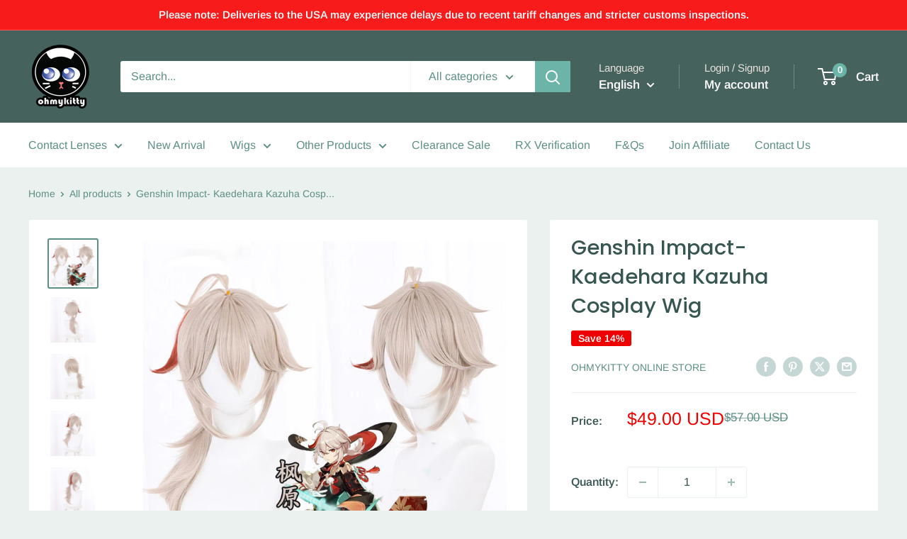

--- FILE ---
content_type: text/html; charset=utf-8
request_url: https://ohmykitty4u.com/products/genshin-impact-kaedehara-kazuha-cosplay-wig
body_size: 51226
content:
<!doctype html>

<html class="no-js" lang="en">
  <head>
    <script src="//d1liekpayvooaz.cloudfront.net/apps/customizery/customizery.js?shop=oh-my-kitty.myshopify.com"></script>
<meta name="google-site-verification" content="Lcw3PkIu3PH77GtYhPlNWJ_6jd-2cUzM00kMsLnSbFg" />
    <meta charset="utf-8">
    <meta name="viewport" content="width=device-width, initial-scale=1.0, height=device-height, minimum-scale=1.0, maximum-scale=1.0">
    <meta name="theme-color" content="#5b8e85">

    <title>Genshin Impact- Kaedehara Kazuha Cosplay Wig</title><meta name="description" content="Material: High-quality Synthetic Heat Resistant Hair Hair Length :  48cm Package Includes:1pre-styled wig and 1 net-cap This wig is adjustable, it fits most head size"><link rel="canonical" href="https://ohmykitty4u.com/products/genshin-impact-kaedehara-kazuha-cosplay-wig"><link rel="preload" as="style" href="//ohmykitty4u.com/cdn/shop/t/20/assets/theme.css?v=56835304360201814041721381097">
    <link rel="preload" as="script" href="//ohmykitty4u.com/cdn/shop/t/20/assets/theme.js?v=44739629698048602511721017588">
    <link rel="preconnect" href="https://cdn.shopify.com">
    <link rel="preconnect" href="https://fonts.shopifycdn.com">
    <link rel="dns-prefetch" href="https://productreviews.shopifycdn.com">
    <link rel="dns-prefetch" href="https://ajax.googleapis.com">
    <link rel="dns-prefetch" href="https://maps.googleapis.com">
    <link rel="dns-prefetch" href="https://maps.gstatic.com">

    <meta property="og:type" content="product">
  <meta property="og:title" content="Genshin Impact- Kaedehara Kazuha Cosplay Wig"><meta property="og:image" content="http://ohmykitty4u.com/cdn/shop/products/1a.jpg?v=1668500403">
    <meta property="og:image:secure_url" content="https://ohmykitty4u.com/cdn/shop/products/1a.jpg?v=1668500403">
    <meta property="og:image:width" content="758">
    <meta property="og:image:height" content="748"><meta property="product:price:amount" content="49.00">
  <meta property="product:price:currency" content="USD"><meta property="og:description" content="Material: High-quality Synthetic Heat Resistant Hair Hair Length :  48cm Package Includes:1pre-styled wig and 1 net-cap This wig is adjustable, it fits most head size"><meta property="og:url" content="https://ohmykitty4u.com/products/genshin-impact-kaedehara-kazuha-cosplay-wig">
<meta property="og:site_name" content="Ohmykitty Online Store"><meta name="twitter:card" content="summary"><meta name="twitter:title" content="Genshin Impact- Kaedehara Kazuha Cosplay Wig">
  <meta name="twitter:description" content="



Material: High-quality Synthetic Heat Resistant Hair
Hair Length :  48cm
Package Includes:1pre-styled wig and 1 net-cap
This wig is adjustable, it fits most head size




">
  <meta name="twitter:image" content="https://ohmykitty4u.com/cdn/shop/products/1a_600x600_crop_center.jpg?v=1668500403">
    <link rel="preload" href="//ohmykitty4u.com/cdn/fonts/poppins/poppins_n5.ad5b4b72b59a00358afc706450c864c3c8323842.woff2" as="font" type="font/woff2" crossorigin><link rel="preload" href="//ohmykitty4u.com/cdn/fonts/arimo/arimo_n4.a7efb558ca22d2002248bbe6f302a98edee38e35.woff2" as="font" type="font/woff2" crossorigin><style>
  @font-face {
  font-family: Poppins;
  font-weight: 500;
  font-style: normal;
  font-display: swap;
  src: url("//ohmykitty4u.com/cdn/fonts/poppins/poppins_n5.ad5b4b72b59a00358afc706450c864c3c8323842.woff2") format("woff2"),
       url("//ohmykitty4u.com/cdn/fonts/poppins/poppins_n5.33757fdf985af2d24b32fcd84c9a09224d4b2c39.woff") format("woff");
}

  @font-face {
  font-family: Arimo;
  font-weight: 400;
  font-style: normal;
  font-display: swap;
  src: url("//ohmykitty4u.com/cdn/fonts/arimo/arimo_n4.a7efb558ca22d2002248bbe6f302a98edee38e35.woff2") format("woff2"),
       url("//ohmykitty4u.com/cdn/fonts/arimo/arimo_n4.0da809f7d1d5ede2a73be7094ac00741efdb6387.woff") format("woff");
}

@font-face {
  font-family: Arimo;
  font-weight: 600;
  font-style: normal;
  font-display: swap;
  src: url("//ohmykitty4u.com/cdn/fonts/arimo/arimo_n6.9c18b0befd86597f319b7d7f925727d04c262b32.woff2") format("woff2"),
       url("//ohmykitty4u.com/cdn/fonts/arimo/arimo_n6.422bf6679b81a8bfb1b25d19299a53688390c2b9.woff") format("woff");
}

@font-face {
  font-family: Poppins;
  font-weight: 500;
  font-style: italic;
  font-display: swap;
  src: url("//ohmykitty4u.com/cdn/fonts/poppins/poppins_i5.6acfce842c096080e34792078ef3cb7c3aad24d4.woff2") format("woff2"),
       url("//ohmykitty4u.com/cdn/fonts/poppins/poppins_i5.a49113e4fe0ad7fd7716bd237f1602cbec299b3c.woff") format("woff");
}


  @font-face {
  font-family: Arimo;
  font-weight: 700;
  font-style: normal;
  font-display: swap;
  src: url("//ohmykitty4u.com/cdn/fonts/arimo/arimo_n7.1d2d0638e6a1228d86beb0e10006e3280ccb2d04.woff2") format("woff2"),
       url("//ohmykitty4u.com/cdn/fonts/arimo/arimo_n7.f4b9139e8eac4a17b38b8707044c20f54c3be479.woff") format("woff");
}

  @font-face {
  font-family: Arimo;
  font-weight: 400;
  font-style: italic;
  font-display: swap;
  src: url("//ohmykitty4u.com/cdn/fonts/arimo/arimo_i4.438ddb21a1b98c7230698d70dc1a21df235701b2.woff2") format("woff2"),
       url("//ohmykitty4u.com/cdn/fonts/arimo/arimo_i4.0e1908a0dc1ec32fabb5a03a0c9ee2083f82e3d7.woff") format("woff");
}

  @font-face {
  font-family: Arimo;
  font-weight: 700;
  font-style: italic;
  font-display: swap;
  src: url("//ohmykitty4u.com/cdn/fonts/arimo/arimo_i7.b9f09537c29041ec8d51f8cdb7c9b8e4f1f82cb1.woff2") format("woff2"),
       url("//ohmykitty4u.com/cdn/fonts/arimo/arimo_i7.ec659fc855f754fd0b1bd052e606bba1058f73da.woff") format("woff");
}


  :root {
    --default-text-font-size : 15px;
    --base-text-font-size    : 16px;
    --heading-font-family    : Poppins, sans-serif;
    --heading-font-weight    : 500;
    --heading-font-style     : normal;
    --text-font-family       : Arimo, sans-serif;
    --text-font-weight       : 400;
    --text-font-style        : normal;
    --text-font-bolder-weight: 600;
    --text-link-decoration   : underline;

    --text-color               : #5b8e85;
    --text-color-rgb           : 91, 142, 133;
    --heading-color            : #375651;
    --border-color             : #ebf1ef;
    --border-color-rgb         : 235, 241, 239;
    --form-border-color        : #dce6e3;
    --accent-color             : #5b8e85;
    --accent-color-rgb         : 91, 142, 133;
    --link-color               : #5b8e85;
    --link-color-hover         : #3d5f59;
    --background               : #ebf1ef;
    --secondary-background     : #ffffff;
    --secondary-background-rgb : 255, 255, 255;
    --accent-background        : rgba(91, 142, 133, 0.08);

    --input-background: #ffffff;

    --error-color       : #f71b1b;
    --error-background  : rgba(247, 27, 27, 0.07);
    --success-color     : #48b448;
    --success-background: rgba(72, 180, 72, 0.11);

    --primary-button-background      : #5c8981;
    --primary-button-background-rgb  : 92, 137, 129;
    --primary-button-text-color      : #ffffff;
    --secondary-button-background    : #c3ad95;
    --secondary-button-background-rgb: 195, 173, 149;
    --secondary-button-text-color    : #ffffff;

    --header-background      : #45625d;
    --header-text-color      : #ffffff;
    --header-light-text-color: #e9e2dd;
    --header-border-color    : rgba(233, 226, 221, 0.3);
    --header-accent-color    : #6bb4a7;

    --footer-background-color:    #45625d;
    --footer-heading-text-color:  #ffffff;
    --footer-body-text-color:     #e9e2dd;
    --footer-body-text-color-rgb: 233, 226, 221;
    --footer-accent-color:        #6bb4a7;
    --footer-accent-color-rgb:    107, 180, 167;
    --footer-border:              none;
    
    --flickity-arrow-color: #afc7bf;--product-on-sale-accent           : #ee0000;
    --product-on-sale-accent-rgb       : 238, 0, 0;
    --product-on-sale-color            : #ffffff;
    --product-in-stock-color           : #008a00;
    --product-low-stock-color          : #ee0000;
    --product-sold-out-color           : #d1d1d4;
    --product-custom-label-1-background: #ff6128;
    --product-custom-label-1-color     : #ffffff;
    --product-custom-label-2-background: #a95ebe;
    --product-custom-label-2-color     : #ffffff;
    --product-review-star-color        : #ffb647;

    --mobile-container-gutter : 20px;
    --desktop-container-gutter: 40px;

    /* Shopify related variables */
    --payment-terms-background-color: #ebf1ef;
  }
</style>

<script>
  // IE11 does not have support for CSS variables, so we have to polyfill them
  if (!(((window || {}).CSS || {}).supports && window.CSS.supports('(--a: 0)'))) {
    const script = document.createElement('script');
    script.type = 'text/javascript';
    script.src = 'https://cdn.jsdelivr.net/npm/css-vars-ponyfill@2';
    script.onload = function() {
      cssVars({});
    };

    document.getElementsByTagName('head')[0].appendChild(script);
  }
</script>


    <script>window.performance && window.performance.mark && window.performance.mark('shopify.content_for_header.start');</script><meta name="facebook-domain-verification" content="jpuotb8i4yvsacsh9y2l7erh3sjjzq">
<meta id="shopify-digital-wallet" name="shopify-digital-wallet" content="/18887379/digital_wallets/dialog">
<meta name="shopify-checkout-api-token" content="596650c64924a97330d3af4aa85ef946">
<meta id="in-context-paypal-metadata" data-shop-id="18887379" data-venmo-supported="false" data-environment="production" data-locale="en_US" data-paypal-v4="true" data-currency="USD">
<link rel="alternate" hreflang="x-default" href="https://ohmykitty4u.com/products/genshin-impact-kaedehara-kazuha-cosplay-wig">
<link rel="alternate" hreflang="en" href="https://ohmykitty4u.com/products/genshin-impact-kaedehara-kazuha-cosplay-wig">
<link rel="alternate" hreflang="es" href="https://ohmykitty4u.com/es/products/genshin-impact-kaedehara-kazuha-cosplay-wig">
<link rel="alternate" type="application/json+oembed" href="https://ohmykitty4u.com/products/genshin-impact-kaedehara-kazuha-cosplay-wig.oembed">
<script async="async" src="/checkouts/internal/preloads.js?locale=en-US"></script>
<script id="shopify-features" type="application/json">{"accessToken":"596650c64924a97330d3af4aa85ef946","betas":["rich-media-storefront-analytics"],"domain":"ohmykitty4u.com","predictiveSearch":true,"shopId":18887379,"locale":"en"}</script>
<script>var Shopify = Shopify || {};
Shopify.shop = "oh-my-kitty.myshopify.com";
Shopify.locale = "en";
Shopify.currency = {"active":"USD","rate":"1.0"};
Shopify.country = "US";
Shopify.theme = {"name":"Warehouse","id":170251813176,"schema_name":"Warehouse","schema_version":"5.2.0","theme_store_id":871,"role":"main"};
Shopify.theme.handle = "null";
Shopify.theme.style = {"id":null,"handle":null};
Shopify.cdnHost = "ohmykitty4u.com/cdn";
Shopify.routes = Shopify.routes || {};
Shopify.routes.root = "/";</script>
<script type="module">!function(o){(o.Shopify=o.Shopify||{}).modules=!0}(window);</script>
<script>!function(o){function n(){var o=[];function n(){o.push(Array.prototype.slice.apply(arguments))}return n.q=o,n}var t=o.Shopify=o.Shopify||{};t.loadFeatures=n(),t.autoloadFeatures=n()}(window);</script>
<script id="shop-js-analytics" type="application/json">{"pageType":"product"}</script>
<script defer="defer" async type="module" src="//ohmykitty4u.com/cdn/shopifycloud/shop-js/modules/v2/client.init-shop-cart-sync_C5BV16lS.en.esm.js"></script>
<script defer="defer" async type="module" src="//ohmykitty4u.com/cdn/shopifycloud/shop-js/modules/v2/chunk.common_CygWptCX.esm.js"></script>
<script type="module">
  await import("//ohmykitty4u.com/cdn/shopifycloud/shop-js/modules/v2/client.init-shop-cart-sync_C5BV16lS.en.esm.js");
await import("//ohmykitty4u.com/cdn/shopifycloud/shop-js/modules/v2/chunk.common_CygWptCX.esm.js");

  window.Shopify.SignInWithShop?.initShopCartSync?.({"fedCMEnabled":true,"windoidEnabled":true});

</script>
<script>(function() {
  var isLoaded = false;
  function asyncLoad() {
    if (isLoaded) return;
    isLoaded = true;
    var urls = ["\/\/d1liekpayvooaz.cloudfront.net\/apps\/customizery\/customizery.js?shop=oh-my-kitty.myshopify.com","https:\/\/loox.io\/widget\/VkMU0hunM\/loox.js?shop=oh-my-kitty.myshopify.com","https:\/\/s3.amazonaws.com\/pixelpop\/usercontent\/scripts\/54b4b5a2-6c30-4279-b825-3e91c3d9fc3e\/pixelpop.js?shop=oh-my-kitty.myshopify.com","https:\/\/d1639lhkj5l89m.cloudfront.net\/js\/storefront\/uppromote.js?shop=oh-my-kitty.myshopify.com","https:\/\/cdn.hextom.com\/js\/freeshippingbar.js?shop=oh-my-kitty.myshopify.com","https:\/\/cdn5.hextom.com\/js\/vimotia.js?shop=oh-my-kitty.myshopify.com"];
    for (var i = 0; i < urls.length; i++) {
      var s = document.createElement('script');
      s.type = 'text/javascript';
      s.async = true;
      s.src = urls[i];
      var x = document.getElementsByTagName('script')[0];
      x.parentNode.insertBefore(s, x);
    }
  };
  if(window.attachEvent) {
    window.attachEvent('onload', asyncLoad);
  } else {
    window.addEventListener('load', asyncLoad, false);
  }
})();</script>
<script id="__st">var __st={"a":18887379,"offset":28800,"reqid":"47c99815-38fa-4e29-a923-92db7a99638a-1768683649","pageurl":"ohmykitty4u.com\/products\/genshin-impact-kaedehara-kazuha-cosplay-wig","u":"0b77ddf741c4","p":"product","rtyp":"product","rid":8002457698616};</script>
<script>window.ShopifyPaypalV4VisibilityTracking = true;</script>
<script id="captcha-bootstrap">!function(){'use strict';const t='contact',e='account',n='new_comment',o=[[t,t],['blogs',n],['comments',n],[t,'customer']],c=[[e,'customer_login'],[e,'guest_login'],[e,'recover_customer_password'],[e,'create_customer']],r=t=>t.map((([t,e])=>`form[action*='/${t}']:not([data-nocaptcha='true']) input[name='form_type'][value='${e}']`)).join(','),a=t=>()=>t?[...document.querySelectorAll(t)].map((t=>t.form)):[];function s(){const t=[...o],e=r(t);return a(e)}const i='password',u='form_key',d=['recaptcha-v3-token','g-recaptcha-response','h-captcha-response',i],f=()=>{try{return window.sessionStorage}catch{return}},m='__shopify_v',_=t=>t.elements[u];function p(t,e,n=!1){try{const o=window.sessionStorage,c=JSON.parse(o.getItem(e)),{data:r}=function(t){const{data:e,action:n}=t;return t[m]||n?{data:e,action:n}:{data:t,action:n}}(c);for(const[e,n]of Object.entries(r))t.elements[e]&&(t.elements[e].value=n);n&&o.removeItem(e)}catch(o){console.error('form repopulation failed',{error:o})}}const l='form_type',E='cptcha';function T(t){t.dataset[E]=!0}const w=window,h=w.document,L='Shopify',v='ce_forms',y='captcha';let A=!1;((t,e)=>{const n=(g='f06e6c50-85a8-45c8-87d0-21a2b65856fe',I='https://cdn.shopify.com/shopifycloud/storefront-forms-hcaptcha/ce_storefront_forms_captcha_hcaptcha.v1.5.2.iife.js',D={infoText:'Protected by hCaptcha',privacyText:'Privacy',termsText:'Terms'},(t,e,n)=>{const o=w[L][v],c=o.bindForm;if(c)return c(t,g,e,D).then(n);var r;o.q.push([[t,g,e,D],n]),r=I,A||(h.body.append(Object.assign(h.createElement('script'),{id:'captcha-provider',async:!0,src:r})),A=!0)});var g,I,D;w[L]=w[L]||{},w[L][v]=w[L][v]||{},w[L][v].q=[],w[L][y]=w[L][y]||{},w[L][y].protect=function(t,e){n(t,void 0,e),T(t)},Object.freeze(w[L][y]),function(t,e,n,w,h,L){const[v,y,A,g]=function(t,e,n){const i=e?o:[],u=t?c:[],d=[...i,...u],f=r(d),m=r(i),_=r(d.filter((([t,e])=>n.includes(e))));return[a(f),a(m),a(_),s()]}(w,h,L),I=t=>{const e=t.target;return e instanceof HTMLFormElement?e:e&&e.form},D=t=>v().includes(t);t.addEventListener('submit',(t=>{const e=I(t);if(!e)return;const n=D(e)&&!e.dataset.hcaptchaBound&&!e.dataset.recaptchaBound,o=_(e),c=g().includes(e)&&(!o||!o.value);(n||c)&&t.preventDefault(),c&&!n&&(function(t){try{if(!f())return;!function(t){const e=f();if(!e)return;const n=_(t);if(!n)return;const o=n.value;o&&e.removeItem(o)}(t);const e=Array.from(Array(32),(()=>Math.random().toString(36)[2])).join('');!function(t,e){_(t)||t.append(Object.assign(document.createElement('input'),{type:'hidden',name:u})),t.elements[u].value=e}(t,e),function(t,e){const n=f();if(!n)return;const o=[...t.querySelectorAll(`input[type='${i}']`)].map((({name:t})=>t)),c=[...d,...o],r={};for(const[a,s]of new FormData(t).entries())c.includes(a)||(r[a]=s);n.setItem(e,JSON.stringify({[m]:1,action:t.action,data:r}))}(t,e)}catch(e){console.error('failed to persist form',e)}}(e),e.submit())}));const S=(t,e)=>{t&&!t.dataset[E]&&(n(t,e.some((e=>e===t))),T(t))};for(const o of['focusin','change'])t.addEventListener(o,(t=>{const e=I(t);D(e)&&S(e,y())}));const B=e.get('form_key'),M=e.get(l),P=B&&M;t.addEventListener('DOMContentLoaded',(()=>{const t=y();if(P)for(const e of t)e.elements[l].value===M&&p(e,B);[...new Set([...A(),...v().filter((t=>'true'===t.dataset.shopifyCaptcha))])].forEach((e=>S(e,t)))}))}(h,new URLSearchParams(w.location.search),n,t,e,['guest_login'])})(!0,!0)}();</script>
<script integrity="sha256-4kQ18oKyAcykRKYeNunJcIwy7WH5gtpwJnB7kiuLZ1E=" data-source-attribution="shopify.loadfeatures" defer="defer" src="//ohmykitty4u.com/cdn/shopifycloud/storefront/assets/storefront/load_feature-a0a9edcb.js" crossorigin="anonymous"></script>
<script data-source-attribution="shopify.dynamic_checkout.dynamic.init">var Shopify=Shopify||{};Shopify.PaymentButton=Shopify.PaymentButton||{isStorefrontPortableWallets:!0,init:function(){window.Shopify.PaymentButton.init=function(){};var t=document.createElement("script");t.src="https://ohmykitty4u.com/cdn/shopifycloud/portable-wallets/latest/portable-wallets.en.js",t.type="module",document.head.appendChild(t)}};
</script>
<script data-source-attribution="shopify.dynamic_checkout.buyer_consent">
  function portableWalletsHideBuyerConsent(e){var t=document.getElementById("shopify-buyer-consent"),n=document.getElementById("shopify-subscription-policy-button");t&&n&&(t.classList.add("hidden"),t.setAttribute("aria-hidden","true"),n.removeEventListener("click",e))}function portableWalletsShowBuyerConsent(e){var t=document.getElementById("shopify-buyer-consent"),n=document.getElementById("shopify-subscription-policy-button");t&&n&&(t.classList.remove("hidden"),t.removeAttribute("aria-hidden"),n.addEventListener("click",e))}window.Shopify?.PaymentButton&&(window.Shopify.PaymentButton.hideBuyerConsent=portableWalletsHideBuyerConsent,window.Shopify.PaymentButton.showBuyerConsent=portableWalletsShowBuyerConsent);
</script>
<script>
  function portableWalletsCleanup(e){e&&e.src&&console.error("Failed to load portable wallets script "+e.src);var t=document.querySelectorAll("shopify-accelerated-checkout .shopify-payment-button__skeleton, shopify-accelerated-checkout-cart .wallet-cart-button__skeleton"),e=document.getElementById("shopify-buyer-consent");for(let e=0;e<t.length;e++)t[e].remove();e&&e.remove()}function portableWalletsNotLoadedAsModule(e){e instanceof ErrorEvent&&"string"==typeof e.message&&e.message.includes("import.meta")&&"string"==typeof e.filename&&e.filename.includes("portable-wallets")&&(window.removeEventListener("error",portableWalletsNotLoadedAsModule),window.Shopify.PaymentButton.failedToLoad=e,"loading"===document.readyState?document.addEventListener("DOMContentLoaded",window.Shopify.PaymentButton.init):window.Shopify.PaymentButton.init())}window.addEventListener("error",portableWalletsNotLoadedAsModule);
</script>

<script type="module" src="https://ohmykitty4u.com/cdn/shopifycloud/portable-wallets/latest/portable-wallets.en.js" onError="portableWalletsCleanup(this)" crossorigin="anonymous"></script>
<script nomodule>
  document.addEventListener("DOMContentLoaded", portableWalletsCleanup);
</script>

<link id="shopify-accelerated-checkout-styles" rel="stylesheet" media="screen" href="https://ohmykitty4u.com/cdn/shopifycloud/portable-wallets/latest/accelerated-checkout-backwards-compat.css" crossorigin="anonymous">
<style id="shopify-accelerated-checkout-cart">
        #shopify-buyer-consent {
  margin-top: 1em;
  display: inline-block;
  width: 100%;
}

#shopify-buyer-consent.hidden {
  display: none;
}

#shopify-subscription-policy-button {
  background: none;
  border: none;
  padding: 0;
  text-decoration: underline;
  font-size: inherit;
  cursor: pointer;
}

#shopify-subscription-policy-button::before {
  box-shadow: none;
}

      </style>

<script>window.performance && window.performance.mark && window.performance.mark('shopify.content_for_header.end');</script>

    <link rel="stylesheet" href="//ohmykitty4u.com/cdn/shop/t/20/assets/theme.css?v=56835304360201814041721381097">

    <script type="application/ld+json">{"@context":"http:\/\/schema.org\/","@id":"\/products\/genshin-impact-kaedehara-kazuha-cosplay-wig#product","@type":"Product","brand":{"@type":"Brand","name":"Ohmykitty Online Store"},"category":"Wigs","description":"\n\n\n\nMaterial: High-quality Synthetic Heat Resistant Hair\nHair Length :  48cm\nPackage Includes:1pre-styled wig and 1 net-cap\nThis wig is adjustable, it fits most head size\n\n\n\n\n","image":"https:\/\/ohmykitty4u.com\/cdn\/shop\/products\/1a.jpg?v=1668500403\u0026width=1920","name":"Genshin Impact- Kaedehara Kazuha Cosplay Wig","offers":{"@id":"\/products\/genshin-impact-kaedehara-kazuha-cosplay-wig?variant=44049338499384#offer","@type":"Offer","availability":"http:\/\/schema.org\/InStock","price":"49.00","priceCurrency":"USD","url":"https:\/\/ohmykitty4u.com\/products\/genshin-impact-kaedehara-kazuha-cosplay-wig?variant=44049338499384"},"url":"https:\/\/ohmykitty4u.com\/products\/genshin-impact-kaedehara-kazuha-cosplay-wig"}</script><script type="application/ld+json">
  {
    "@context": "https://schema.org",
    "@type": "BreadcrumbList",
    "itemListElement": [{
        "@type": "ListItem",
        "position": 1,
        "name": "Home",
        "item": "https://ohmykitty4u.com"
      },{
            "@type": "ListItem",
            "position": 2,
            "name": "Genshin Impact- Kaedehara Kazuha Cosplay Wig",
            "item": "https://ohmykitty4u.com/products/genshin-impact-kaedehara-kazuha-cosplay-wig"
          }]
  }
</script>

    <script>
      // This allows to expose several variables to the global scope, to be used in scripts
      window.theme = {
        pageType: "product",
        cartCount: 0,
        moneyFormat: "\u003cspan class=transcy-money\u003e${{amount}} USD\u003c\/span\u003e",
        moneyWithCurrencyFormat: "\u003cspan class=transcy-money\u003e${{amount}} USD\u003c\/span\u003e",
        currencyCodeEnabled: true,
        showDiscount: true,
        discountMode: "percentage",
        cartType: "page"
      };

      window.routes = {
        rootUrl: "\/",
        rootUrlWithoutSlash: '',
        cartUrl: "\/cart",
        cartAddUrl: "\/cart\/add",
        cartChangeUrl: "\/cart\/change",
        searchUrl: "\/search",
        productRecommendationsUrl: "\/recommendations\/products"
      };

      window.languages = {
        productRegularPrice: "Regular price",
        productSalePrice: "Sale price",
        collectionOnSaleLabel: "Save {{savings}}",
        productFormUnavailable: "Unavailable",
        productFormAddToCart: "Add to cart",
        productFormPreOrder: "Pre-order",
        productFormSoldOut: "Sold out",
        productAdded: "Product has been added to your cart",
        productAddedShort: "Added!",
        shippingEstimatorNoResults: "No shipping could be found for your address.",
        shippingEstimatorOneResult: "There is one shipping rate for your address:",
        shippingEstimatorMultipleResults: "There are {{count}} shipping rates for your address:",
        shippingEstimatorErrors: "There are some errors:"
      };

      document.documentElement.className = document.documentElement.className.replace('no-js', 'js');
    </script><script src="//ohmykitty4u.com/cdn/shop/t/20/assets/theme.js?v=44739629698048602511721017588" defer></script>
    <script src="//ohmykitty4u.com/cdn/shop/t/20/assets/custom.js?v=138859271064830221151721381213" defer></script><script>
        (function () {
          window.onpageshow = function() {
            // We force re-freshing the cart content onpageshow, as most browsers will serve a cache copy when hitting the
            // back button, which cause staled data
            document.documentElement.dispatchEvent(new CustomEvent('cart:refresh', {
              bubbles: true,
              detail: {scrollToTop: false}
            }));
          };
        })();
      </script><!-- BEGIN app block: shopify://apps/uppromote-affiliate/blocks/customer-referral/64c32457-930d-4cb9-9641-e24c0d9cf1f4 --><link rel="preload" href="https://cdn.shopify.com/extensions/019bc4a6-eb4b-7d07-80ed-0d44dde74f8b/app-105/assets/customer-referral.css" as="style" onload="this.onload=null;this.rel='stylesheet'">
<script>
  document.addEventListener("DOMContentLoaded", function () {
    const params = new URLSearchParams(window.location.search);
    if (params.has('sca_ref') || params.has('sca_crp')) {
      document.body.setAttribute('is-affiliate-link', '');
    }
  });
</script>


<!-- END app block --><!-- BEGIN app block: shopify://apps/uppromote-affiliate/blocks/message-bar/64c32457-930d-4cb9-9641-e24c0d9cf1f4 --><script type="application/json" id="uppromote-message-bar-setting" class="metafield-json">{"referral_enable":0,"referral_content":"You're shopping with {affiliate_name}!","referral_font":"Poppins","referral_font_size":14,"referral_text_color":"#ffffff","referral_background_color":"#338FB1","not_referral_enable":0,"not_referral_content":"Enjoy your time.","not_referral_font":"Poppins","not_referral_font_size":14,"not_referral_text_color":"#ffffff","not_referral_background_color":"#338FB1"}</script>

<style>
    body {
        transition: padding-top .2s;
    }
    .scaaf-message-bar {
        --primary-text-color: #ffffff;
        --secondary-text-color: #ffffff;
        --primary-bg-color: #338FB1;
        --secondary-bg-color: #338FB1;
        --primary-text-size: 14px;
        --secondary-text-size: 14px;
        text-align: center;
        display: block;
        width: 100%;
        padding: 10px;
        animation-duration: .5s;
        animation-name: fadeIn;
        position: absolute;
        top: 0;
        left: 0;
        width: 100%;
        z-index: 10;
    }

    .scaaf-message-bar-content {
        margin: 0;
        padding: 0;
    }

    .scaaf-message-bar[data-layout=referring] {
        background-color: var(--primary-bg-color);
        color: var(--primary-text-color);
        font-size: var(--primary-text-size);
    }

    .scaaf-message-bar[data-layout=direct] {
        background-color: var(--secondary-bg-color);
        color: var(--secondary-text-color);
        font-size: var(--secondary-text-size);
    }

</style>

<script type="text/javascript">
    (function() {
        let container, contentContainer
        const settingTag = document.querySelector('script#uppromote-message-bar-setting')

        if (!settingTag || !settingTag.textContent) {
            return
        }

        const setting = JSON.parse(settingTag.textContent)
        if (!setting.referral_enable) {
            return
        }

        const getCookie = (cName) => {
            let name = cName + '='
            let decodedCookie = decodeURIComponent(document.cookie)
            let ca = decodedCookie.split(';')
            for (let i = 0; i < ca.length; i++) {
                let c = ca[i]
                while (c.charAt(0) === ' ') {
                    c = c.substring(1)
                }
                if (c.indexOf(name) === 0) {
                    return c.substring(name.length, c.length)
                }
            }

            return null
        }

        function renderContainer() {
            container = document.createElement('div')
            container.classList.add('scaaf-message-bar')
            contentContainer = document.createElement('p')
            contentContainer.classList.add('scaaf-message-bar-content')
            container.append(contentContainer)
        }

        function calculateLayout() {
            const height = container.scrollHeight

            function onMouseMove() {
                document.body.style.paddingTop = `${height}px`
                document.body.removeEventListener('mousemove', onMouseMove)
                document.body.removeEventListener('touchstart', onMouseMove)
            }

            document.body.addEventListener('mousemove', onMouseMove)
            document.body.addEventListener('touchstart', onMouseMove)
        }

        renderContainer()

        function fillDirectContent() {
            if (!setting.not_referral_enable) {
                return
            }
            container.dataset.layout = 'direct'
            contentContainer.textContent = setting.not_referral_content
            document.body.prepend(container)
            calculateLayout()
        }

        function prepareForReferring() {
            contentContainer.textContent = 'Loading'
            contentContainer.style.visibility = 'hidden'
            document.body.prepend(container)
            calculateLayout()
        }

        function fillReferringContent(aff) {
            container.dataset.layout = 'referring'
            contentContainer.textContent = setting.referral_content
                .replaceAll('{affiliate_name}', aff.name)
                .replaceAll('{company}', aff.company)
                .replaceAll('{affiliate_firstname}', aff.first_name)
                .replaceAll('{personal_detail}', aff.personal_detail)
            contentContainer.style.visibility = 'visible'
        }

        function safeJsonParse (str) {
            if (!str) return null;
            try {
                return JSON.parse(str);
            } catch {
                return null;
            }
        }

        function renderFromCookie(affiliateID) {
            if (!affiliateID) {
                fillDirectContent()
                return
            }

            prepareForReferring()

            let info
            const raw = getCookie('_up_a_info')

            try {
                if (raw) {
                    info = safeJsonParse(raw)
                }
            } catch {
                console.warn('Affiliate info (_up_a_info) is invalid JSON', raw)
                fillDirectContent()
                return
            }

            if (!info) {
                fillDirectContent()
                return
            }

            const aff = {
                company: info.company || '',
                name: (info.first_name || '') + ' ' + (info.last_name || ''),
                first_name: info.first_name || '',
                personal_detail: getCookie('scaaf_pd') || ''
            }

            fillReferringContent(aff)
        }

        function paintMessageBar() {
            if (!document.body) {
                return requestAnimationFrame(paintMessageBar)
            }

            const urlParams = new URLSearchParams(window.location.search)
            const scaRef = urlParams.get("sca_ref")
            const urlAffiliateID = scaRef ? scaRef.split('.')[0] + '' : null
            const cookieAffiliateID = getCookie('up_uppromote_aid')
            const isReferralLink = !!scaRef

            if (!isReferralLink) {
                if (cookieAffiliateID) {
                    renderFromCookie(cookieAffiliateID)
                    return
                }
                fillDirectContent()
                return
            }

            if (cookieAffiliateID === urlAffiliateID) {
                renderFromCookie(cookieAffiliateID)
                return
            }

            const lastClick = Number(getCookie('up_uppromote_lc') || 0)
            const diffMinuteFromNow = (Date.now() - lastClick) / (60 * 1000)
            if (diffMinuteFromNow <= 1) {
                renderFromCookie(cookieAffiliateID)
                return
            }

            let waited = 0
            const MAX_WAIT = 5000
            const INTERVAL = 300

            const timer = setInterval(() => {
                const newCookieID = getCookie('up_uppromote_aid')
                const isStillThatAffiliate = newCookieID === urlAffiliateID
                const isReceived = localStorage.getItem('up_uppromote_received') === '1'
                let isLoadedAffiliateInfoDone = !!safeJsonParse(getCookie('_up_a_info'))

                if (isReceived && isStillThatAffiliate && isLoadedAffiliateInfoDone) {
                    clearInterval(timer)
                    renderFromCookie(newCookieID)
                    return
                }

                waited += INTERVAL
                if (waited >= MAX_WAIT) {
                    clearInterval(timer)
                    fillDirectContent()
                }
            }, INTERVAL)
        }

        requestAnimationFrame(paintMessageBar)
    })()
</script>


<!-- END app block --><!-- BEGIN app block: shopify://apps/sami-product-labels/blocks/app-embed-block/b9b44663-5d51-4be1-8104-faedd68da8c5 --><script type="text/javascript">
  window.Samita = window.Samita || {};
  Samita.ProductLabels = Samita.ProductLabels || {};
  Samita.ProductLabels.locale  = {"shop_locale":{"locale":"en","enabled":true,"primary":true,"published":true}};
  Samita.ProductLabels.page = {title : document.title.replaceAll('"', "'"), href : window.location.href, type: "product", page_id: ""};
  Samita.ProductLabels.dataShop = Samita.ProductLabels.dataShop || {};Samita.ProductLabels.dataShop = {"id":4446,"install":1,"configuration":{"money_format":"<span class=transcy-money>${{amount}} USD</span>"},"pricing":{"plan":"BETA","features":{"chose_product_form_collections_tag":true,"design_custom_unlimited_position":true,"design_countdown_timer_label_badge":true,"design_text_hover_label_badge":true,"label_display_product_page_first_image":false,"choose_product_variants":true,"conditions_specific_products":-1,"conditions_include_exclude_product_tag":true,"conditions_inventory_status":true,"conditions_sale_products":false,"conditions_customer_tag":true,"conditions_products_created_published":true,"conditions_set_visibility_date_time":true,"images_samples":{"collections":["payment","fresh_green","free_labels","custom","suggestions_for_you","all","valentine","beauty","new","newArrival","discount","sale","comboOffers","quality","bestseller","blackFriday","newYear","free","fewLeft","earthDay","laborDay","boxingDay","christmas","preOrder"]},"badges_labels_conditions":{"fields":["ALL","PRODUCTS","TITLE","TYPE","VENDOR","VARIANT_PRICE","COMPARE_PRICE","SALE_PRICE","TAG","WEIGHT","CREATE","PUBLISH","INVENTORY","VARIANTS","COLLECTIONS","CUSTOMER","CUSTOMER_TAG","CUSTOMER_ORDER_COUNT","CUSTOMER_TOTAL_SPENT","CUSTOMER_PURCHASE","CUSTOMER_COMPANY_NAME","PAGE"]}}},"settings":{"general":{"maximum_condition":"3"},"translations":{"default":{"Days":"d","Hours":"h","Minutes":"m","Seconds":"s"}},"time_show_app_offer":"2023-10-01T02:57:24.281370Z"},"url":"oh-my-kitty.myshopify.com","api_url":"","app_url":"https://label.samita.io/"};Samita.ProductLabels.dataShop.configuration.money_format = "\u003cspan class=transcy-money\u003e${{amount}} USD\u003c\/span\u003e";if (typeof Shopify!= "undefined" && Shopify?.theme?.role != "main") {Samita.ProductLabels.dataShop.settings.notUseSearchFileApp = false;}
  Samita.ProductLabels.theme_id =null;
  Samita.ProductLabels.products = Samita.ProductLabels.products || [];Samita.ProductLabels.product ={"id":8002457698616,"title":"Genshin Impact- Kaedehara Kazuha Cosplay Wig","handle":"genshin-impact-kaedehara-kazuha-cosplay-wig","description":"\u003cdiv\u003e\u003c\/div\u003e\n\u003cdiv style=\"text-align: center;\"\u003e\u003cspan\u003e\u003c\/span\u003e\u003c\/div\u003e\n\u003cdiv style=\"text-align: center;\"\u003e\n\u003cul class=\"a-unordered-list a-vertical a-spacing-none\"\u003e\n\u003cli style=\"text-align: left;\"\u003e\u003cspan class=\"a-list-item\"\u003eMaterial: High-quality Synthetic Heat Resistant Hair\u003c\/span\u003e\u003c\/li\u003e\n\u003cli style=\"text-align: left;\"\u003e\u003cspan class=\"a-list-item\"\u003eHair Length :  48cm\u003c\/span\u003e\u003c\/li\u003e\n\u003cli style=\"text-align: left;\"\u003e\u003cspan class=\"a-list-item\"\u003ePackage Includes:1pre-styled wig and 1 net-cap\u003c\/span\u003e\u003c\/li\u003e\n\u003cli style=\"text-align: left;\"\u003e\u003cspan class=\"a-list-item\"\u003eThis wig is adjustable, it fits most head size\u003cbr\u003e\u003c\/span\u003e\u003c\/li\u003e\n\u003c\/ul\u003e\n\u003c\/div\u003e\n\u003cdiv style=\"text-align: center;\"\u003e\n\u003cimg src=\"https:\/\/cdn.shopify.com\/s\/files\/1\/1888\/7379\/products\/1_0a863be9-47f7-451c-b565-9d401a1b251e.jpg?v=1668500403\" alt=\"\" data-mce-fragment=\"1\" data-mce-src=\"https:\/\/cdn.shopify.com\/s\/files\/1\/1888\/7379\/products\/1_0a863be9-47f7-451c-b565-9d401a1b251e.jpg?v=1668500403\"\u003e\u003cimg src=\"https:\/\/cdn.shopify.com\/s\/files\/1\/1888\/7379\/products\/1d.jpg?v=1668500403\" alt=\"\" data-mce-fragment=\"1\" data-mce-src=\"https:\/\/cdn.shopify.com\/s\/files\/1\/1888\/7379\/products\/1d.jpg?v=1668500403\"\u003e\u003cimg src=\"https:\/\/cdn.shopify.com\/s\/files\/1\/1888\/7379\/products\/1b_4e10cabd-3d85-4704-9a1c-6863b43a31e9.jpg?v=1668500403\" alt=\"\" data-mce-fragment=\"1\" data-mce-src=\"https:\/\/cdn.shopify.com\/s\/files\/1\/1888\/7379\/products\/1b_4e10cabd-3d85-4704-9a1c-6863b43a31e9.jpg?v=1668500403\"\u003e\u003cimg src=\"https:\/\/cdn.shopify.com\/s\/files\/1\/1888\/7379\/products\/1c_0fd63195-154f-4094-b1d4-55b293135086.jpg?v=1668500403\" alt=\"\" data-mce-fragment=\"1\" data-mce-src=\"https:\/\/cdn.shopify.com\/s\/files\/1\/1888\/7379\/products\/1c_0fd63195-154f-4094-b1d4-55b293135086.jpg?v=1668500403\"\u003e\u003cimg src=\"https:\/\/cdn.shopify.com\/s\/files\/1\/1888\/7379\/products\/1f.png?v=1668500403\" alt=\"\" data-mce-fragment=\"1\" data-mce-src=\"https:\/\/cdn.shopify.com\/s\/files\/1\/1888\/7379\/products\/1f.png?v=1668500403\"\u003e\u003cimg src=\"https:\/\/cdn.shopify.com\/s\/files\/1\/1888\/7379\/products\/1e.png?v=1668500403\" alt=\"\" data-mce-fragment=\"1\" data-mce-src=\"https:\/\/cdn.shopify.com\/s\/files\/1\/1888\/7379\/products\/1e.png?v=1668500403\"\u003e\u003cbr\u003e\u003cimg style=\"display: block; margin-left: auto; margin-right: auto;\" alt=\"\" src=\"https:\/\/cdn.shopify.com\/s\/files\/1\/1888\/7379\/files\/lol_71eb46e0-f8ff-43ed-8309-ed542fe6d13f.jpg?v=1569486649\"\u003e\u003cimg style=\"display: block; margin-left: auto; margin-right: auto;\" alt=\"\" src=\"https:\/\/cdn.shopify.com\/s\/files\/1\/1888\/7379\/files\/l_af105c32-c514-4007-aa0d-297c06d6979b.jpg?v=1569486667\"\u003e\n\u003c\/div\u003e","published_at":"2022-11-15T16:05:13+08:00","created_at":"2022-11-15T16:05:13+08:00","vendor":"Ohmykitty Online Store","type":"Cosplay Wigs","tags":["Color_Blonde","Color_Pink"],"price":4900,"price_min":4900,"price_max":4900,"available":true,"price_varies":false,"compare_at_price":5700,"compare_at_price_min":5700,"compare_at_price_max":5700,"compare_at_price_varies":false,"variants":[{"id":44049338499384,"title":"Default Title","option1":"Default Title","option2":null,"option3":null,"sku":"","requires_shipping":true,"taxable":true,"featured_image":null,"available":true,"name":"Genshin Impact- Kaedehara Kazuha Cosplay Wig","public_title":null,"options":["Default Title"],"price":4900,"weight":200,"compare_at_price":5700,"inventory_quantity":2,"inventory_management":"shopify","inventory_policy":"deny","barcode":"","requires_selling_plan":false,"selling_plan_allocations":[]}],"images":["\/\/ohmykitty4u.com\/cdn\/shop\/products\/1a.jpg?v=1668500403","\/\/ohmykitty4u.com\/cdn\/shop\/products\/1_0a863be9-47f7-451c-b565-9d401a1b251e.jpg?v=1668500403","\/\/ohmykitty4u.com\/cdn\/shop\/products\/1b_4e10cabd-3d85-4704-9a1c-6863b43a31e9.jpg?v=1668500402","\/\/ohmykitty4u.com\/cdn\/shop\/products\/1c_0fd63195-154f-4094-b1d4-55b293135086.jpg?v=1668500402","\/\/ohmykitty4u.com\/cdn\/shop\/products\/1d.jpg?v=1668500402","\/\/ohmykitty4u.com\/cdn\/shop\/products\/1e.png?v=1668500401","\/\/ohmykitty4u.com\/cdn\/shop\/products\/1f.png?v=1668500401"],"featured_image":"\/\/ohmykitty4u.com\/cdn\/shop\/products\/1a.jpg?v=1668500403","options":["Title"],"media":[{"alt":null,"id":32201016148280,"position":1,"preview_image":{"aspect_ratio":1.013,"height":748,"width":758,"src":"\/\/ohmykitty4u.com\/cdn\/shop\/products\/1a.jpg?v=1668500403"},"aspect_ratio":1.013,"height":748,"media_type":"image","src":"\/\/ohmykitty4u.com\/cdn\/shop\/products\/1a.jpg?v=1668500403","width":758},{"alt":null,"id":32201016115512,"position":2,"preview_image":{"aspect_ratio":1.0,"height":800,"width":800,"src":"\/\/ohmykitty4u.com\/cdn\/shop\/products\/1_0a863be9-47f7-451c-b565-9d401a1b251e.jpg?v=1668500403"},"aspect_ratio":1.0,"height":800,"media_type":"image","src":"\/\/ohmykitty4u.com\/cdn\/shop\/products\/1_0a863be9-47f7-451c-b565-9d401a1b251e.jpg?v=1668500403","width":800},{"alt":null,"id":32201016181048,"position":3,"preview_image":{"aspect_ratio":1.0,"height":800,"width":800,"src":"\/\/ohmykitty4u.com\/cdn\/shop\/products\/1b_4e10cabd-3d85-4704-9a1c-6863b43a31e9.jpg?v=1668500402"},"aspect_ratio":1.0,"height":800,"media_type":"image","src":"\/\/ohmykitty4u.com\/cdn\/shop\/products\/1b_4e10cabd-3d85-4704-9a1c-6863b43a31e9.jpg?v=1668500402","width":800},{"alt":null,"id":32201016213816,"position":4,"preview_image":{"aspect_ratio":1.0,"height":800,"width":800,"src":"\/\/ohmykitty4u.com\/cdn\/shop\/products\/1c_0fd63195-154f-4094-b1d4-55b293135086.jpg?v=1668500402"},"aspect_ratio":1.0,"height":800,"media_type":"image","src":"\/\/ohmykitty4u.com\/cdn\/shop\/products\/1c_0fd63195-154f-4094-b1d4-55b293135086.jpg?v=1668500402","width":800},{"alt":null,"id":32201016246584,"position":5,"preview_image":{"aspect_ratio":1.0,"height":800,"width":800,"src":"\/\/ohmykitty4u.com\/cdn\/shop\/products\/1d.jpg?v=1668500402"},"aspect_ratio":1.0,"height":800,"media_type":"image","src":"\/\/ohmykitty4u.com\/cdn\/shop\/products\/1d.jpg?v=1668500402","width":800},{"alt":null,"id":32201016279352,"position":6,"preview_image":{"aspect_ratio":1.031,"height":459,"width":473,"src":"\/\/ohmykitty4u.com\/cdn\/shop\/products\/1e.png?v=1668500401"},"aspect_ratio":1.031,"height":459,"media_type":"image","src":"\/\/ohmykitty4u.com\/cdn\/shop\/products\/1e.png?v=1668500401","width":473},{"alt":null,"id":32201016312120,"position":7,"preview_image":{"aspect_ratio":1.009,"height":350,"width":353,"src":"\/\/ohmykitty4u.com\/cdn\/shop\/products\/1f.png?v=1668500401"},"aspect_ratio":1.009,"height":350,"media_type":"image","src":"\/\/ohmykitty4u.com\/cdn\/shop\/products\/1f.png?v=1668500401","width":353}],"requires_selling_plan":false,"selling_plan_groups":[],"content":"\u003cdiv\u003e\u003c\/div\u003e\n\u003cdiv style=\"text-align: center;\"\u003e\u003cspan\u003e\u003c\/span\u003e\u003c\/div\u003e\n\u003cdiv style=\"text-align: center;\"\u003e\n\u003cul class=\"a-unordered-list a-vertical a-spacing-none\"\u003e\n\u003cli style=\"text-align: left;\"\u003e\u003cspan class=\"a-list-item\"\u003eMaterial: High-quality Synthetic Heat Resistant Hair\u003c\/span\u003e\u003c\/li\u003e\n\u003cli style=\"text-align: left;\"\u003e\u003cspan class=\"a-list-item\"\u003eHair Length :  48cm\u003c\/span\u003e\u003c\/li\u003e\n\u003cli style=\"text-align: left;\"\u003e\u003cspan class=\"a-list-item\"\u003ePackage Includes:1pre-styled wig and 1 net-cap\u003c\/span\u003e\u003c\/li\u003e\n\u003cli style=\"text-align: left;\"\u003e\u003cspan class=\"a-list-item\"\u003eThis wig is adjustable, it fits most head size\u003cbr\u003e\u003c\/span\u003e\u003c\/li\u003e\n\u003c\/ul\u003e\n\u003c\/div\u003e\n\u003cdiv style=\"text-align: center;\"\u003e\n\u003cimg src=\"https:\/\/cdn.shopify.com\/s\/files\/1\/1888\/7379\/products\/1_0a863be9-47f7-451c-b565-9d401a1b251e.jpg?v=1668500403\" alt=\"\" data-mce-fragment=\"1\" data-mce-src=\"https:\/\/cdn.shopify.com\/s\/files\/1\/1888\/7379\/products\/1_0a863be9-47f7-451c-b565-9d401a1b251e.jpg?v=1668500403\"\u003e\u003cimg src=\"https:\/\/cdn.shopify.com\/s\/files\/1\/1888\/7379\/products\/1d.jpg?v=1668500403\" alt=\"\" data-mce-fragment=\"1\" data-mce-src=\"https:\/\/cdn.shopify.com\/s\/files\/1\/1888\/7379\/products\/1d.jpg?v=1668500403\"\u003e\u003cimg src=\"https:\/\/cdn.shopify.com\/s\/files\/1\/1888\/7379\/products\/1b_4e10cabd-3d85-4704-9a1c-6863b43a31e9.jpg?v=1668500403\" alt=\"\" data-mce-fragment=\"1\" data-mce-src=\"https:\/\/cdn.shopify.com\/s\/files\/1\/1888\/7379\/products\/1b_4e10cabd-3d85-4704-9a1c-6863b43a31e9.jpg?v=1668500403\"\u003e\u003cimg src=\"https:\/\/cdn.shopify.com\/s\/files\/1\/1888\/7379\/products\/1c_0fd63195-154f-4094-b1d4-55b293135086.jpg?v=1668500403\" alt=\"\" data-mce-fragment=\"1\" data-mce-src=\"https:\/\/cdn.shopify.com\/s\/files\/1\/1888\/7379\/products\/1c_0fd63195-154f-4094-b1d4-55b293135086.jpg?v=1668500403\"\u003e\u003cimg src=\"https:\/\/cdn.shopify.com\/s\/files\/1\/1888\/7379\/products\/1f.png?v=1668500403\" alt=\"\" data-mce-fragment=\"1\" data-mce-src=\"https:\/\/cdn.shopify.com\/s\/files\/1\/1888\/7379\/products\/1f.png?v=1668500403\"\u003e\u003cimg src=\"https:\/\/cdn.shopify.com\/s\/files\/1\/1888\/7379\/products\/1e.png?v=1668500403\" alt=\"\" data-mce-fragment=\"1\" data-mce-src=\"https:\/\/cdn.shopify.com\/s\/files\/1\/1888\/7379\/products\/1e.png?v=1668500403\"\u003e\u003cbr\u003e\u003cimg style=\"display: block; margin-left: auto; margin-right: auto;\" alt=\"\" src=\"https:\/\/cdn.shopify.com\/s\/files\/1\/1888\/7379\/files\/lol_71eb46e0-f8ff-43ed-8309-ed542fe6d13f.jpg?v=1569486649\"\u003e\u003cimg style=\"display: block; margin-left: auto; margin-right: auto;\" alt=\"\" src=\"https:\/\/cdn.shopify.com\/s\/files\/1\/1888\/7379\/files\/l_af105c32-c514-4007-aa0d-297c06d6979b.jpg?v=1569486667\"\u003e\n\u003c\/div\u003e"};
    Samita.ProductLabels.product.collections =[188108603434,187259650090,152499388458,261247565866,445912207];
    Samita.ProductLabels.product.metafields = {};
    Samita.ProductLabels.product.variants = [{
          "id":44049338499384,
          "title":"Default Title",
          "name":null,
          "compare_at_price":5700,
          "price":4900,
          "available":true,
          "weight":200,
          "sku":"",
          "inventory_quantity":2,
          "metafields":{}
        }];if (typeof Shopify!= "undefined" && Shopify?.theme?.id == 81594089514) {Samita.ProductLabels.themeInfo = {"id":81594089514,"name":"Warehouse","role":"main","theme_store_id":871,"theme_name":"Warehouse","theme_version":"1.15.1"};}if (typeof Shopify!= "undefined" && Shopify?.theme?.id == 81594089514) {Samita.ProductLabels.theme = {"selectors":{"product":{"elementSelectors":[".product-block-list",".module",".product-detail",".product-page-container","#ProductSection-product-template","#shopify-section-product-template",".product",".product-main",".grid:not(.product-grid,.sf-grid)",".grid.product-single","#__pf",".gfqv-product-wrapper",".ga-product",".t4s-container",".gCartItem, .flexRow.noGutter, .cart__row, .line-item, .cart-item, .cart-row, .CartItem, .cart-line-item, .cart-table tbody tr, .container-indent table tbody tr"],"notShowCustomBlocks":".variant-swatch__item","link":"[samitaPL-product-link], h3[data-href*=\"/products/\"], a.product-block__link[href*=\"/products/\"], a.indiv-product__link[href*=\"/products/\"], a.thumbnail__link[href*=\"/products/\"], a.product-item__link[href*=\"/products/\"], a.product-card__link[href*=\"/products/\"], a.product-card-link[href*=\"/products/\"], a.product-block__image__link[href*=\"/products/\"], a.stretched-link[href*=\"/products/\"], a.grid-product__link[href*=\"/products/\"], a.product-grid-item--link[href*=\"/products/\"], a.product-link[href*=\"/products/\"], a.product__link[href*=\"/products/\"], a.full-unstyled-link[href*=\"/products/\"], a.grid-item__link[href*=\"/products/\"], a.grid-product__link[href*=\"/products/\"], a[data-product-page-link][href*=\"/products/\"], a[href*=\"/products/\"]:not(.logo-bar__link,.ButtonGroup__Item.Button,.menu-promotion__link,.site-nav__link,.mobile-nav__link,.hero__sidebyside-image-link,.announcement-link,.breadcrumbs-list__link,.single-level-link,.d-none,.icon-twitter,.icon-facebook,.icon-pinterest,#btn,.list-menu__item.link.link--tex,.btnProductQuickview,.index-banner-slides-each,.global-banner-switch,.sub-nav-item-link,.announcement-bar__link)","signal":"[data-product-handle], [data-product-id]","notSignal":":not([data-section-id=\"product-recommendations\"],[data-section-type=\"product-recommendations\"],#product-area,#looxReviews)","priceSelectors":[".product-option .cvc-money","#ProductPrice-product-template",".product-block--price",".price-list","#ProductPrice",".product-price",".product__price—reg","#productPrice-product-template",".product__current-price",".product-thumb-caption-price-current",".product-item-caption-price-current",".grid-product__price,.product__price","span.price","span.product-price",".productitem--price",".product-pricing","div.price","span.money",".product-item__price",".product-list-item-price","p.price",".product-meta__prices","div.product-price","span#price",".price.money","h3.price","a.price",".price-area",".product-item-price",".pricearea",".collectionGrid .collectionBlock-info > p","#ComparePrice",".product--price-wrapper",".product-page--price-wrapper",".color--shop-accent.font-size--s.t--meta.f--main",".ComparePrice",".ProductPrice",".prodThumb .title span:last-child",".price",".product-single__price-product-template",".product-info-price",".price-money",".prod-price","#price-field",".product-grid--price",".prices,.pricing","#product-price",".money-styling",".compare-at-price",".product-item--price",".card__price",".product-card__price",".product-price__price",".product-item__price-wrapper",".product-single__price",".grid-product__price-wrap","a.grid-link p.grid-link__meta",".product__prices","#comparePrice-product-template","dl[class*=\"price\"]","div[class*=\"price\"]",".gl-card-pricing",".ga-product_price-container"],"titleSelectors":[".prod-title",".product-block--title",".product-info__title",".product-thumbnail__title",".product-card__title","div.product__title",".card__heading.h5",".cart-item__name.h4",".spf-product-card__title.h4",".gl-card-title",".ga-product_title"],"imageSelectors":[".boost-pfs-search-suggestion-left img",".pwzrswiper-slide img",".module-wrap.gf-carousel-loaded img",".gf_product-image-thumb img",".aspect-ratio  img",".aspect-ratio > img",".snize-thumbnail",".zoomImg",".spf-product-card__image",".boost-pfs-filter-product-item-main-image",".pwzrswiper-slide > img",".product__image-wrapper img",".grid__image-ratio",".product__media img",".AspectRatio > img",".product__media img",".rimage-wrapper > img",".ProductItem__Image",".img-wrapper img",".aspect-ratio img",".product-card__image-wrapper > .product-card__image",".ga-products_image img",".image__container",".image-wrap .grid-product__image",".boost-sd__product-image img",".box-ratio > img",".image-cell img.card__image","img[src*=\"cdn.shopify.com\"][src*=\"/products/\"]","img[srcset*=\"cdn.shopify.com\"][srcset*=\"/products/\"]","img[data-srcset*=\"cdn.shopify.com\"][data-srcset*=\"/products/\"]","img[data-src*=\"cdn.shopify.com\"][data-src*=\"/products/\"]","img[data-srcset*=\"cdn.shopify.com\"][data-srcset*=\"/products/\"]","img[srcset*=\"cdn.shopify.com\"][src*=\"no-image\"]",".product-card__image > img",".product-image-main .image-wrap",".grid-product__image",".media > img","img[srcset*=\"cdn/shop/products/\"]","[data-bgset*=\"cdn.shopify.com\"][data-bgset*=\"/products/\"] > [data-bgset*=\"cdn.shopify.com\"][data-bgset*=\"/products/\"]","[data-bgset*=\"cdn.shopify.com\"][data-bgset*=\"/products/\"]","img[src*=\"cdn.shopify.com\"][src*=\"no-image\"]","img[src*=\"cdn/shop/products/\"]",".ga-product_image",".gfqv-product-image"],"media":".card__inner,.spf-product-card__inner","soldOutBadge":".tag.tag--rectangle, .grid-product__tag--sold-out","paymentButton":".shopify-payment-button, .product-form--smart-payment-buttons, .lh-wrap-buynow, .wx-checkout-btn","formSelectors":["form.product-form","form.product_form","form.t4s-form__product",".product-single__form",".shopify-product-form","#shopify-section-product-template form[action*=\"/cart/add\"]","form[action*=\"/cart/add\"]:not(.form-card)",".ga-products-table li.ga-product",".pf-product-form"],"variantActivator":".product__swatches [data-swatch-option], .swatch-view-item, variant-radios input, .swatch__container .swatch__option, .gf_swatches .gf_swatch, .product-form__controls-group-options select, ul.clickyboxes li, .pf-variant-select, ul.swatches-select li, .product-options__value, .form-check-swatch, button.btn.swatch select.product__variant, .pf-container a, button.variant.option, ul.js-product__variant--container li, .variant-input, .product-variant > ul > li  ,.input--dropdown, .HorizontalList > li, .product-single__swatch__item, .globo-swatch-list ul.value > .select-option, .form-swatch-item, .selector-wrapper select, select.pf-input, ul.swatches-select > li.nt-swatch.swatch_pr_item, ul.gfqv-swatch-values > li, .lh-swatch-select, .swatch-image, .variant-image-swatch, #option-size, .selector-wrapper .replaced, .regular-select-content > .regular-select-item, .radios--input, ul.swatch-view > li > .swatch-selector ,.single-option-selector, .swatch-element input, [data-product-option], .single-option-selector__radio, [data-index^=\"option\"], .SizeSwatchList input, .swatch-panda input[type=radio], .swatch input, .swatch-element input[type=radio], select[id*=\"product-select-\"], select[id|=\"product-select-option\"], [id|=\"productSelect-product\"], [id|=\"ProductSelect-option\"],select[id|=\"product-variants-option\"],select[id|=\"sca-qv-product-selected-option\"],select[id*=\"product-variants-\"],select[id|=\"product-selectors-option\"],select[id|=\"variant-listbox-option\"],select[id|=\"id-option\"],select[id|=\"SingleOptionSelector\"], .variant-input-wrap input, [data-action=\"select-value\"]","variant":".variant-selection__variants, .product-variant-id, .product-form__variants, .ga-product_variant_select, select[name=\"id\"], input[name=\"id\"], .qview-variants > select, select[name=\"id[]\"]","variantIdByAttribute":"swatch-current-variant","quantity":".gInputElement, [name=\"qty\"], [name=\"quantity\"]","quantityWrapper":"#Quantity, input.quantity-selector.quantity-input, [data-quantity-input-wrapper], .product-form__quantity-selector, .product-form__item--quantity, .ProductForm__QuantitySelector, .quantity-product-template, .product-qty, .qty-selection, .product__quantity, .js-qty__num","productAddToCartBtnSelectors":[".product-form__cart-submit",".add-to-cart-btn",".product__add-to-cart-button","#AddToCart--product-template","#addToCart","#AddToCart-product-template","#AddToCart",".add_to_cart",".product-form--atc-button","#AddToCart-product",".AddtoCart","button.btn-addtocart",".product-submit","[name=\"add\"]","[type=\"submit\"]",".product-form__add-button",".product-form--add-to-cart",".btn--add-to-cart",".button-cart",".action-button > .add-to-cart","button.btn--tertiary.add-to-cart",".form-actions > button.button",".gf_add-to-cart",".zend_preorder_submit_btn",".gt_button",".wx-add-cart-btn",".previewer_add-to-cart_btn > button",".qview-btn-addtocart",".ProductForm__AddToCart",".button--addToCart","#AddToCartDesk","[data-pf-type=\"ProductATC\"]"],"customAddEl":{"productPageSameLevel":true,"collectionPageSameLevel":true,"cartPageSameLevel":false},"cart":{"buttonOpenCartDrawer":"","drawerForm":".ajax-cart__form, #CartDrawer-Form, #cart , #theme-ajax-cart, form[action*=\"/cart\"]:not([action*=\"/cart/add\"]):not([hidden])","form":"body","rowSelectors":["gCartItem","flexRow.noGutter","cart__row","line-item","cart-item","cart-row","CartItem","cart-line-item","cart-table tbody tr","container-indent table tbody tr"],"price":"td.cart-item__details > div.product-option"},"collection":{"positionBadgeImageWrapper":"","positionBadgeTitleWrapper":"","positionBadgePriceWrapper":"","notElClass":["cart-item-list__body","product-list","samitaPL-card-list","cart-items-con","boost-pfs-search-suggestion-group","collection","pf-slide","boost-sd__cart-body","boost-sd__product-list","snize-search-results-content","productGrid","footer__links","header__links-list","cartitems--list","Cart__ItemList","minicart-list-prd","mini-cart-item","mini-cart__line-item-list","cart-items","grid","products","ajax-cart__form","hero__link","collection__page-products","cc-filters-results","footer-sect","collection-grid","card-list","page-width","collection-template","mobile-nav__sublist","product-grid","site-nav__dropdown","search__results","product-recommendations"]},"quickView":{"activator":"a.quickview-icon.quickview, .qv-icon, .previewer-button, .sca-qv-button, .product-item__action-button[data-action=\"open-modal\"], .boost-pfs-quickview-btn, .collection-product[data-action=\"show-product\"], button.product-item__quick-shop-button, .product-item__quick-shop-button-wrapper, .open-quick-view, .product-item__action-button[data-action=\"open-modal\"], .tt-btn-quickview, .product-item-quick-shop .available, .quickshop-trigger, .productitem--action-trigger:not(.productitem--action-atc), .quick-product__btn, .thumbnail, .quick_shop, a.sca-qv-button, .overlay, .quick-view, .open-quick-view, [data-product-card-link], a[rel=\"quick-view\"], a.quick-buy, div.quickview-button > a, .block-inner a.more-info, .quick-shop-modal-trigger, a.quick-view-btn, a.spo-quick-view, div.quickView-button, a.product__label--quick-shop, span.trigger-quick-view, a.act-quickview-button, a.product-modal, [data-quickshop-full], [data-quickshop-slim], [data-quickshop-trigger]","productForm":".qv-form, .qview-form, .description-wrapper_content, .wx-product-wrapper, #sca-qv-add-item-form, .product-form, #boost-pfs-quickview-cart-form, .product.preview .shopify-product-form, .product-details__form, .gfqv-product-form, #ModalquickView form#modal_quick_view, .quick-shop-modal form[action*=\"/cart/add\"], #quick-shop-modal form[action*=\"/cart/add\"], .white-popup.quick-view form[action*=\"/cart/add\"], .quick-view form[action*=\"/cart/add\"], [id*=\"QuickShopModal-\"] form[action*=\"/cart/add\"], .quick-shop.active form[action*=\"/cart/add\"], .quick-view-panel form[action*=\"/cart/add\"], .content.product.preview form[action*=\"/cart/add\"], .quickView-wrap form[action*=\"/cart/add\"], .quick-modal form[action*=\"/cart/add\"], #colorbox form[action*=\"/cart/add\"], .product-quick-view form[action*=\"/cart/add\"], .quickform, .modal--quickshop-full, .modal--quickshop form[action*=\"/cart/add\"], .quick-shop-form, .fancybox-inner form[action*=\"/cart/add\"], #quick-view-modal form[action*=\"/cart/add\"], [data-product-modal] form[action*=\"/cart/add\"], .modal--quick-shop.modal--is-active form[action*=\"/cart/add\"]","appVariantActivator":".previewer_options","appVariantSelector":".full_info, [data-behavior=\"previewer_link\"]","appButtonClass":["sca-qv-cartbtn","qview-btn","btn--fill btn--regular"]}}},"integrateApps":["globo.relatedproduct.loaded","globoFilterQuickviewRenderCompleted","globoFilterRenderSearchCompleted","globoFilterRenderCompleted","shopify:block:select","vsk:product:changed","collectionUpdate"],"theme_store_id":871,"theme_name":"Warehouse"};}if (Samita?.ProductLabels?.theme?.selectors) {
    Samita.ProductLabels.settings = {
      selectors: Samita?.ProductLabels?.theme?.selectors,
      integrateApps: Samita?.ProductLabels?.theme?.integrateApps,
      condition: Samita?.ProductLabels?.theme?.condition,
      timeOut: Samita?.ProductLabels?.theme?.timeOut,
    }
  } else {
    Samita.ProductLabels.settings = {
      "selectors": {
          "product": {
              "elementSelectors": [".product-top",".Product",".product-detail",".product-page-container","#ProductSection-product-template",".product",".product-main",".grid",".grid.product-single","#__pf",".gfqv-product-wrapper",".ga-product",".t4s-container",".gCartItem, .flexRow.noGutter, .cart__row, .line-item, .cart-item, .cart-row, .CartItem, .cart-line-item, .cart-table tbody tr, .container-indent table tbody tr"],
              "elementNotSelectors": [".mini-cart__recommendations-list"],
              "notShowCustomBlocks": ".variant-swatch__item",
              "link": "[samitaPL-product-link], a[href*=\"/products/\"]:not(.logo-bar__link,.site-nav__link,.mobile-nav__link,.hero__sidebyside-image-link,.announcement-link)",
              "signal": "[data-product-handle], [data-product-id]",
              "notSignal": ":not([data-section-id=\"product-recommendations\"],[data-section-type=\"product-recommendations\"],#product-area,#looxReviews)",
              "priceSelectors": [".product-option .cvc-money","#ProductPrice-product-template",".product-block--price",".price-list","#ProductPrice",".product-price",".product__price—reg","#productPrice-product-template",".product__current-price",".product-thumb-caption-price-current",".product-item-caption-price-current",".grid-product__price,.product__price","span.price","span.product-price",".productitem--price",".product-pricing","div.price","span.money",".product-item__price",".product-list-item-price","p.price",".product-meta__prices","div.product-price","span#price",".price.money","h3.price","a.price",".price-area",".product-item-price",".pricearea",".collectionGrid .collectionBlock-info > p","#ComparePrice",".product--price-wrapper",".product-page--price-wrapper",".color--shop-accent.font-size--s.t--meta.f--main",".ComparePrice",".ProductPrice",".prodThumb .title span:last-child",".price",".product-single__price-product-template",".product-info-price",".price-money",".prod-price","#price-field",".product-grid--price",".prices,.pricing","#product-price",".money-styling",".compare-at-price",".product-item--price",".card__price",".product-card__price",".product-price__price",".product-item__price-wrapper",".product-single__price",".grid-product__price-wrap","a.grid-link p.grid-link__meta",".product__prices","#comparePrice-product-template","dl[class*=\"price\"]","div[class*=\"price\"]",".gl-card-pricing",".ga-product_price-container"],
              "titleSelectors": [".prod-title",".product-block--title",".product-info__title",".product-thumbnail__title",".product-card__title","div.product__title",".card__heading.h5",".cart-item__name.h4",".spf-product-card__title.h4",".gl-card-title",".ga-product_title"],
              "imageSelectors": ["img.rimage__image",".grid_img",".imgWrapper > img",".gitem-img",".card__media img",".image__inner img",".snize-thumbnail",".zoomImg",".spf-product-card__image",".boost-pfs-filter-product-item-main-image",".pwzrswiper-slide > img",".product__image-wrapper img",".grid__image-ratio",".product__media img",".AspectRatio > img",".rimage-wrapper > img",".ProductItem__Image",".img-wrapper img",".product-card__image-wrapper > .product-card__image",".ga-products_image img",".image__container",".image-wrap .grid-product__image",".boost-sd__product-image img",".box-ratio > img",".image-cell img.card__image","img[src*=\"cdn.shopify.com\"][src*=\"/products/\"]","img[srcset*=\"cdn.shopify.com\"][srcset*=\"/products/\"]","img[data-srcset*=\"cdn.shopify.com\"][data-srcset*=\"/products/\"]","img[data-src*=\"cdn.shopify.com\"][data-src*=\"/products/\"]","img[srcset*=\"cdn.shopify.com\"][src*=\"no-image\"]",".product-card__image > img",".product-image-main .image-wrap",".grid-product__image",".media > img","img[srcset*=\"cdn/shop/products/\"]","[data-bgset*=\"cdn.shopify.com\"][data-bgset*=\"/products/\"]","img[src*=\"cdn.shopify.com\"][src*=\"no-image\"]","img[src*=\"cdn/shop/products/\"]",".ga-product_image",".gfqv-product-image"],
              "media": ".card__inner,.spf-product-card__inner",
              "soldOutBadge": ".tag.tag--rectangle, .grid-product__tag--sold-out",
              "paymentButton": ".shopify-payment-button, .product-form--smart-payment-buttons, .lh-wrap-buynow, .wx-checkout-btn",
              "formSelectors": ["form.product-form, form.product_form","form.t4s-form__product",".product-single__form",".shopify-product-form","#shopify-section-product-template form[action*=\"/cart/add\"]","form[action*=\"/cart/add\"]:not(.form-card)",".ga-products-table li.ga-product",".pf-product-form"],
              "variantActivator": ".product__swatches [data-swatch-option], variant-radios input, .swatch__container .swatch__option, .gf_swatches .gf_swatch, .product-form__controls-group-options select, ul.clickyboxes li, .pf-variant-select, ul.swatches-select li, .product-options__value, .form-check-swatch, button.btn.swatch select.product__variant, .pf-container a, button.variant.option, ul.js-product__variant--container li, .variant-input, .product-variant > ul > li, .input--dropdown, .HorizontalList > li, .product-single__swatch__item, .globo-swatch-list ul.value > .select-option, .form-swatch-item, .selector-wrapper select, select.pf-input, ul.swatches-select > li.nt-swatch.swatch_pr_item, ul.gfqv-swatch-values > li, .lh-swatch-select, .swatch-image, .variant-image-swatch, #option-size, .selector-wrapper .replaced, .regular-select-content > .regular-select-item, .radios--input, ul.swatch-view > li > .swatch-selector, .single-option-selector, .swatch-element input, [data-product-option], .single-option-selector__radio, [data-index^=\"option\"], .SizeSwatchList input, .swatch-panda input[type=radio], .swatch input, .swatch-element input[type=radio], select[id*=\"product-select-\"], select[id|=\"product-select-option\"], [id|=\"productSelect-product\"], [id|=\"ProductSelect-option\"], select[id|=\"product-variants-option\"], select[id|=\"sca-qv-product-selected-option\"], select[id*=\"product-variants-\"], select[id|=\"product-selectors-option\"], select[id|=\"variant-listbox-option\"], select[id|=\"id-option\"], select[id|=\"SingleOptionSelector\"], .variant-input-wrap input, [data-action=\"select-value\"]",
              "variant": ".variant-selection__variants, .product-form__variants, .ga-product_variant_select, select[name=\"id\"], input[name=\"id\"], .qview-variants > select, select[name=\"id[]\"]",
              "quantity": ".gInputElement, [name=\"qty\"], [name=\"quantity\"]",
              "quantityWrapper": "#Quantity, input.quantity-selector.quantity-input, [data-quantity-input-wrapper], .product-form__quantity-selector, .product-form__item--quantity, .ProductForm__QuantitySelector, .quantity-product-template, .product-qty, .qty-selection, .product__quantity, .js-qty__num",
              "productAddToCartBtnSelectors": [".product-form__cart-submit",".add-to-cart-btn",".product__add-to-cart-button","#AddToCart--product-template","#addToCart","#AddToCart-product-template","#AddToCart",".add_to_cart",".product-form--atc-button","#AddToCart-product",".AddtoCart","button.btn-addtocart",".product-submit","[name=\"add\"]","[type=\"submit\"]",".product-form__add-button",".product-form--add-to-cart",".btn--add-to-cart",".button-cart",".action-button > .add-to-cart","button.btn--tertiary.add-to-cart",".form-actions > button.button",".gf_add-to-cart",".zend_preorder_submit_btn",".gt_button",".wx-add-cart-btn",".previewer_add-to-cart_btn > button",".qview-btn-addtocart",".ProductForm__AddToCart",".button--addToCart","#AddToCartDesk","[data-pf-type=\"ProductATC\"]"],
              "customAddEl": {"productPageSameLevel": true,"collectionPageSameLevel": true,"cartPageSameLevel": false},
              "cart": {"buttonOpenCartDrawer": "","drawerForm": ".ajax-cart__form, #CartDrawer-Form , #theme-ajax-cart, form[action*=\"/cart\"]:not([action*=\"/cart/add\"]):not([hidden])","form": "body","rowSelectors": ["gCartItem","flexRow.noGutter","cart__row","line-item","cart-item","cart-row","CartItem","cart-line-item","cart-table tbody tr","container-indent table tbody tr"],"price": "td.cart-item__details > div.product-option"},
              "collection": {"positionBadgeImageWrapper": "","positionBadgeTitleWrapper": "","positionBadgePriceWrapper": "","notElClass": ["samitaPL-card-list","cart-items","grid","products","ajax-cart__form","hero__link","collection__page-products","cc-filters-results","footer-sect","collection-grid","card-list","page-width","collection-template","mobile-nav__sublist","product-grid","site-nav__dropdown","search__results","product-recommendations"]},
              "quickView": {"activator": "a.quickview-icon.quickview, .qv-icon, .previewer-button, .sca-qv-button, .product-item__action-button[data-action=\"open-modal\"], .boost-pfs-quickview-btn, .collection-product[data-action=\"show-product\"], button.product-item__quick-shop-button, .product-item__quick-shop-button-wrapper, .open-quick-view, .tt-btn-quickview, .product-item-quick-shop .available, .quickshop-trigger, .productitem--action-trigger:not(.productitem--action-atc), .quick-product__btn, .thumbnail, .quick_shop, a.sca-qv-button, .overlay, .quick-view, .open-quick-view, [data-product-card-link], a[rel=\"quick-view\"], a.quick-buy, div.quickview-button > a, .block-inner a.more-info, .quick-shop-modal-trigger, a.quick-view-btn, a.spo-quick-view, div.quickView-button, a.product__label--quick-shop, span.trigger-quick-view, a.act-quickview-button, a.product-modal, [data-quickshop-full], [data-quickshop-slim], [data-quickshop-trigger]","productForm": ".qv-form, .qview-form, .description-wrapper_content, .wx-product-wrapper, #sca-qv-add-item-form, .product-form, #boost-pfs-quickview-cart-form, .product.preview .shopify-product-form, .product-details__form, .gfqv-product-form, #ModalquickView form#modal_quick_view, .quick-shop-modal form[action*=\"/cart/add\"], #quick-shop-modal form[action*=\"/cart/add\"], .white-popup.quick-view form[action*=\"/cart/add\"], .quick-view form[action*=\"/cart/add\"], [id*=\"QuickShopModal-\"] form[action*=\"/cart/add\"], .quick-shop.active form[action*=\"/cart/add\"], .quick-view-panel form[action*=\"/cart/add\"], .content.product.preview form[action*=\"/cart/add\"], .quickView-wrap form[action*=\"/cart/add\"], .quick-modal form[action*=\"/cart/add\"], #colorbox form[action*=\"/cart/add\"], .product-quick-view form[action*=\"/cart/add\"], .quickform, .modal--quickshop-full, .modal--quickshop form[action*=\"/cart/add\"], .quick-shop-form, .fancybox-inner form[action*=\"/cart/add\"], #quick-view-modal form[action*=\"/cart/add\"], [data-product-modal] form[action*=\"/cart/add\"], .modal--quick-shop.modal--is-active form[action*=\"/cart/add\"]","appVariantActivator": ".previewer_options","appVariantSelector": ".full_info, [data-behavior=\"previewer_link\"]","appButtonClass": ["sca-qv-cartbtn","qview-btn","btn--fill btn--regular"]}
          }
      },
      "integrateApps": ["globo.relatedproduct.loaded","globoFilterQuickviewRenderCompleted","globoFilterRenderSearchCompleted","globoFilterRenderCompleted","collectionUpdate"],
      "timeOut": 250
    }
  }
  Samita.ProductLabels.dataLabels = [];Samita.ProductLabels.dataLabels = [];Samita.ProductLabels.dataTrustBadges = [];Samita.ProductLabels.dataHighlights = [];Samita.ProductLabels.dataBanners = [];Samita.ProductLabels.dataLabelGroups = [];Samita.ProductLabels.dataIdImages = null;
  Samita.ProductLabels.dataImages = [];Samita.ProductLabels.dataProductMetafieldKeys = [];Samita.ProductLabels.dataVariantMetafieldKeys = [];if (Samita.ProductLabels.dataProductMetafieldKeys?.length || Samita.ProductLabels.dataVariantMetafieldKeys?.length) {
    Samita.ProductLabels.products = [];
  }

</script>
<!-- END app block --><!-- BEGIN app block: shopify://apps/transcy/blocks/switcher_embed_block/bce4f1c0-c18c-43b0-b0b2-a1aefaa44573 --><!-- BEGIN app snippet: fa_translate_core --><script>
    (function () {
        console.log("transcy ignore convert TC value",typeof transcy_ignoreConvertPrice != "undefined");
        
        function addMoneyTag(mutations, observer) {
            let currencyCookie = getCookieCore("transcy_currency");
            
            let shopifyCurrencyRegex = buildXPathQuery(
                window.ShopifyTC.shopifyCurrency.price_currency
            );
            let currencyRegex = buildCurrencyRegex(window.ShopifyTC.shopifyCurrency.price_currency)
            let tempTranscy = document.evaluate(shopifyCurrencyRegex, document, null, XPathResult.ORDERED_NODE_SNAPSHOT_TYPE, null);
            for (let iTranscy = 0; iTranscy < tempTranscy.snapshotLength; iTranscy++) {
                let elTranscy = tempTranscy.snapshotItem(iTranscy);
                if (elTranscy.innerHTML &&
                !elTranscy.classList.contains('transcy-money') && (typeof transcy_ignoreConvertPrice == "undefined" ||
                !transcy_ignoreConvertPrice?.some(className => elTranscy.classList?.contains(className))) && elTranscy?.childNodes?.length == 1) {
                    if (!window.ShopifyTC?.shopifyCurrency?.price_currency || currencyCookie == window.ShopifyTC?.currency?.active || !currencyCookie) {
                        addClassIfNotExists(elTranscy, 'notranslate');
                        continue;
                    }

                    elTranscy.classList.add('transcy-money');
                    let innerHTML = replaceMatches(elTranscy?.textContent, currencyRegex);
                    elTranscy.innerHTML = innerHTML;
                    if (!innerHTML.includes("tc-money")) {
                        addClassIfNotExists(elTranscy, 'notranslate');
                    }
                } 
                if (elTranscy.classList.contains('transcy-money') && !elTranscy?.innerHTML?.includes("tc-money")) {
                    addClassIfNotExists(elTranscy, 'notranslate');
                }
            }
        }
    
        function logChangesTranscy(mutations, observer) {
            const xpathQuery = `
                //*[text()[contains(.,"•tc")]] |
                //*[text()[contains(.,"tc")]] |
                //*[text()[contains(.,"transcy")]] |
                //textarea[@placeholder[contains(.,"transcy")]] |
                //textarea[@placeholder[contains(.,"tc")]] |
                //select[@placeholder[contains(.,"transcy")]] |
                //select[@placeholder[contains(.,"tc")]] |
                //input[@placeholder[contains(.,"tc")]] |
                //input[@value[contains(.,"tc")]] |
                //input[@value[contains(.,"transcy")]] |
                //*[text()[contains(.,"TC")]] |
                //textarea[@placeholder[contains(.,"TC")]] |
                //select[@placeholder[contains(.,"TC")]] |
                //input[@placeholder[contains(.,"TC")]] |
                //input[@value[contains(.,"TC")]]
            `;
            let tempTranscy = document.evaluate(xpathQuery, document, null, XPathResult.ORDERED_NODE_SNAPSHOT_TYPE, null);
            for (let iTranscy = 0; iTranscy < tempTranscy.snapshotLength; iTranscy++) {
                let elTranscy = tempTranscy.snapshotItem(iTranscy);
                let innerHtmlTranscy = elTranscy?.innerHTML ? elTranscy.innerHTML : "";
                if (innerHtmlTranscy && !["SCRIPT", "LINK", "STYLE"].includes(elTranscy.nodeName)) {
                    const textToReplace = [
                        '&lt;•tc&gt;', '&lt;/•tc&gt;', '&lt;tc&gt;', '&lt;/tc&gt;',
                        '&lt;transcy&gt;', '&lt;/transcy&gt;', '&amp;lt;tc&amp;gt;',
                        '&amp;lt;/tc&amp;gt;', '&lt;TRANSCY&gt;', '&lt;/TRANSCY&gt;',
                        '&lt;TC&gt;', '&lt;/TC&gt;'
                    ];
                    let containsTag = textToReplace.some(tag => innerHtmlTranscy.includes(tag));
                    if (containsTag) {
                        textToReplace.forEach(tag => {
                            innerHtmlTranscy = innerHtmlTranscy.replaceAll(tag, '');
                        });
                        elTranscy.innerHTML = innerHtmlTranscy;
                        elTranscy.setAttribute('translate', 'no');
                    }
    
                    const tagsToReplace = ['<•tc>', '</•tc>', '<tc>', '</tc>', '<transcy>', '</transcy>', '<TC>', '</TC>', '<TRANSCY>', '</TRANSCY>'];
                    if (tagsToReplace.some(tag => innerHtmlTranscy.includes(tag))) {
                        innerHtmlTranscy = innerHtmlTranscy.replace(/<(|\/)transcy>|<(|\/)tc>|<(|\/)•tc>/gi, "");
                        elTranscy.innerHTML = innerHtmlTranscy;
                        elTranscy.setAttribute('translate', 'no');
                    }
                }
                if (["INPUT"].includes(elTranscy.nodeName)) {
                    let valueInputTranscy = elTranscy.value.replaceAll("&lt;tc&gt;", "").replaceAll("&lt;/tc&gt;", "").replace(/<(|\/)transcy>|<(|\/)tc>/gi, "");
                    elTranscy.value = valueInputTranscy
                }
    
                if (["INPUT", "SELECT", "TEXTAREA"].includes(elTranscy.nodeName)) {
                    elTranscy.placeholder = elTranscy.placeholder.replaceAll("&lt;tc&gt;", "").replaceAll("&lt;/tc&gt;", "").replace(/<(|\/)transcy>|<(|\/)tc>/gi, "");
                }
            }
            addMoneyTag(mutations, observer)
        }
        const observerOptionsTranscy = {
            subtree: true,
            childList: true
        };
        const observerTranscy = new MutationObserver(logChangesTranscy);
        observerTranscy.observe(document.documentElement, observerOptionsTranscy);
    })();

    const addClassIfNotExists = (element, className) => {
        if (!element.classList.contains(className)) {
            element.classList.add(className);
        }
    };
    
    const replaceMatches = (content, currencyRegex) => {
        let arrCurrencies = content.match(currencyRegex);
    
        if (arrCurrencies?.length && content === arrCurrencies[0]) {
            return content;
        }
        return (
            arrCurrencies?.reduce((string, oldVal, index) => {
                const hasSpaceBefore = string.match(new RegExp(`\\s${oldVal}`));
                const hasSpaceAfter = string.match(new RegExp(`${oldVal}\\s`));
                let eleCurrencyConvert = `<tc-money translate="no">${arrCurrencies[index]}</tc-money>`;
                if (hasSpaceBefore) eleCurrencyConvert = ` ${eleCurrencyConvert}`;
                if (hasSpaceAfter) eleCurrencyConvert = `${eleCurrencyConvert} `;
                if (string.includes("tc-money")) {
                    return string;
                }
                return string?.replaceAll(oldVal, eleCurrencyConvert);
            }, content) || content
        );
        return result;
    };
    
    const unwrapCurrencySpan = (text) => {
        return text.replace(/<span[^>]*>(.*?)<\/span>/gi, "$1");
    };

    const getSymbolsAndCodes = (text)=>{
        let numberPattern = "\\d+(?:[.,]\\d+)*(?:[.,]\\d+)?(?:\\s?\\d+)?"; // Chỉ tối đa 1 khoảng trắng
        let textWithoutCurrencySpan = unwrapCurrencySpan(text);
        let symbolsAndCodes = textWithoutCurrencySpan
            .trim()
            .replace(new RegExp(numberPattern, "g"), "")
            .split(/\s+/) // Loại bỏ khoảng trắng dư thừa
            .filter((el) => el);

        if (!Array.isArray(symbolsAndCodes) || symbolsAndCodes.length === 0) {
            throw new Error("symbolsAndCodes must be a non-empty array.");
        }

        return symbolsAndCodes;
    }
    
    const buildCurrencyRegex = (text) => {
       let symbolsAndCodes = getSymbolsAndCodes(text)
       let patterns = createCurrencyRegex(symbolsAndCodes)

       return new RegExp(`(${patterns.join("|")})`, "g");
    };

    const createCurrencyRegex = (symbolsAndCodes)=>{
        const escape = (str) => str.replace(/[-/\\^$*+?.()|[\]{}]/g, "\\$&");
        const [s1, s2] = [escape(symbolsAndCodes[0]), escape(symbolsAndCodes[1] || "")];
        const space = "\\s?";
        const numberPattern = "\\d+(?:[.,]\\d+)*(?:[.,]\\d+)?(?:\\s?\\d+)?"; 
        const patterns = [];
        if (s1 && s2) {
            patterns.push(
                `${s1}${space}${numberPattern}${space}${s2}`,
                `${s2}${space}${numberPattern}${space}${s1}`,
                `${s2}${space}${s1}${space}${numberPattern}`,
                `${s1}${space}${s2}${space}${numberPattern}`
            );
        }
        if (s1) {
            patterns.push(`${s1}${space}${numberPattern}`);
            patterns.push(`${numberPattern}${space}${s1}`);
        }

        if (s2) {
            patterns.push(`${s2}${space}${numberPattern}`);
            patterns.push(`${numberPattern}${space}${s2}`);
        }
        return patterns;
    }
    
    const getCookieCore = function (name) {
        var nameEQ = name + "=";
        var ca = document.cookie.split(';');
        for (var i = 0; i < ca.length; i++) {
            var c = ca[i];
            while (c.charAt(0) == ' ') c = c.substring(1, c.length);
            if (c.indexOf(nameEQ) == 0) return c.substring(nameEQ.length, c.length);
        }
        return null;
    };
    
    const buildXPathQuery = (text) => {
        let numberPattern = "\\d+(?:[.,]\\d+)*"; // Bỏ `matches()`
        let symbolAndCodes = text.replace(/<span[^>]*>(.*?)<\/span>/gi, "$1")
            .trim()
            .replace(new RegExp(numberPattern, "g"), "")
            .split(" ")
            ?.filter((el) => el);
    
        if (!symbolAndCodes || !Array.isArray(symbolAndCodes) || symbolAndCodes.length === 0) {
            throw new Error("symbolAndCodes must be a non-empty array.");
        }
    
        // Escape ký tự đặc biệt trong XPath
        const escapeXPath = (str) => str.replace(/(["'])/g, "\\$1");
    
        // Danh sách thẻ HTML cần tìm
        const allowedTags = ["div", "span", "p", "strong", "b", "h1", "h2", "h3", "h4", "h5", "h6", "td", "li", "font", "dd", 'a', 'font', 's'];
    
        // Tạo điều kiện contains() cho từng symbol hoặc code
        const conditions = symbolAndCodes
            .map((symbol) =>
                `(contains(text(), "${escapeXPath(symbol)}") and (contains(text(), "0") or contains(text(), "1") or contains(text(), "2") or contains(text(), "3") or contains(text(), "4") or contains(text(), "5") or contains(text(), "6") or contains(text(), "7") or contains(text(), "8") or contains(text(), "9")) )`
            )
            .join(" or ");
    
        // Tạo XPath Query (Chỉ tìm trong các thẻ HTML, không tìm trong input)
        const xpathQuery = allowedTags
            .map((tag) => `//${tag}[${conditions}]`)
            .join(" | ");
    
        return xpathQuery;
    };
    
    window.ShopifyTC = {};
    ShopifyTC.shop = "ohmykitty4u.com";
    ShopifyTC.locale = "en";
    ShopifyTC.currency = {"active":"USD", "rate":""};
    ShopifyTC.country = "US";
    ShopifyTC.designMode = false;
    ShopifyTC.theme = {};
    ShopifyTC.cdnHost = "";
    ShopifyTC.routes = {};
    ShopifyTC.routes.root = "/";
    ShopifyTC.store_id = 18887379;
    ShopifyTC.page_type = "product";
    ShopifyTC.resource_id = "";
    ShopifyTC.resource_description = "";
    ShopifyTC.market_id = 1398210602;
    switch (ShopifyTC.page_type) {
        case "product":
            ShopifyTC.resource_id = 8002457698616;
            ShopifyTC.resource_description = "\u003cdiv\u003e\u003c\/div\u003e\n\u003cdiv style=\"text-align: center;\"\u003e\u003cspan\u003e\u003c\/span\u003e\u003c\/div\u003e\n\u003cdiv style=\"text-align: center;\"\u003e\n\u003cul class=\"a-unordered-list a-vertical a-spacing-none\"\u003e\n\u003cli style=\"text-align: left;\"\u003e\u003cspan class=\"a-list-item\"\u003eMaterial: High-quality Synthetic Heat Resistant Hair\u003c\/span\u003e\u003c\/li\u003e\n\u003cli style=\"text-align: left;\"\u003e\u003cspan class=\"a-list-item\"\u003eHair Length :  48cm\u003c\/span\u003e\u003c\/li\u003e\n\u003cli style=\"text-align: left;\"\u003e\u003cspan class=\"a-list-item\"\u003ePackage Includes:1pre-styled wig and 1 net-cap\u003c\/span\u003e\u003c\/li\u003e\n\u003cli style=\"text-align: left;\"\u003e\u003cspan class=\"a-list-item\"\u003eThis wig is adjustable, it fits most head size\u003cbr\u003e\u003c\/span\u003e\u003c\/li\u003e\n\u003c\/ul\u003e\n\u003c\/div\u003e\n\u003cdiv style=\"text-align: center;\"\u003e\n\u003cimg src=\"https:\/\/cdn.shopify.com\/s\/files\/1\/1888\/7379\/products\/1_0a863be9-47f7-451c-b565-9d401a1b251e.jpg?v=1668500403\" alt=\"\" data-mce-fragment=\"1\" data-mce-src=\"https:\/\/cdn.shopify.com\/s\/files\/1\/1888\/7379\/products\/1_0a863be9-47f7-451c-b565-9d401a1b251e.jpg?v=1668500403\"\u003e\u003cimg src=\"https:\/\/cdn.shopify.com\/s\/files\/1\/1888\/7379\/products\/1d.jpg?v=1668500403\" alt=\"\" data-mce-fragment=\"1\" data-mce-src=\"https:\/\/cdn.shopify.com\/s\/files\/1\/1888\/7379\/products\/1d.jpg?v=1668500403\"\u003e\u003cimg src=\"https:\/\/cdn.shopify.com\/s\/files\/1\/1888\/7379\/products\/1b_4e10cabd-3d85-4704-9a1c-6863b43a31e9.jpg?v=1668500403\" alt=\"\" data-mce-fragment=\"1\" data-mce-src=\"https:\/\/cdn.shopify.com\/s\/files\/1\/1888\/7379\/products\/1b_4e10cabd-3d85-4704-9a1c-6863b43a31e9.jpg?v=1668500403\"\u003e\u003cimg src=\"https:\/\/cdn.shopify.com\/s\/files\/1\/1888\/7379\/products\/1c_0fd63195-154f-4094-b1d4-55b293135086.jpg?v=1668500403\" alt=\"\" data-mce-fragment=\"1\" data-mce-src=\"https:\/\/cdn.shopify.com\/s\/files\/1\/1888\/7379\/products\/1c_0fd63195-154f-4094-b1d4-55b293135086.jpg?v=1668500403\"\u003e\u003cimg src=\"https:\/\/cdn.shopify.com\/s\/files\/1\/1888\/7379\/products\/1f.png?v=1668500403\" alt=\"\" data-mce-fragment=\"1\" data-mce-src=\"https:\/\/cdn.shopify.com\/s\/files\/1\/1888\/7379\/products\/1f.png?v=1668500403\"\u003e\u003cimg src=\"https:\/\/cdn.shopify.com\/s\/files\/1\/1888\/7379\/products\/1e.png?v=1668500403\" alt=\"\" data-mce-fragment=\"1\" data-mce-src=\"https:\/\/cdn.shopify.com\/s\/files\/1\/1888\/7379\/products\/1e.png?v=1668500403\"\u003e\u003cbr\u003e\u003cimg style=\"display: block; margin-left: auto; margin-right: auto;\" alt=\"\" src=\"https:\/\/cdn.shopify.com\/s\/files\/1\/1888\/7379\/files\/lol_71eb46e0-f8ff-43ed-8309-ed542fe6d13f.jpg?v=1569486649\"\u003e\u003cimg style=\"display: block; margin-left: auto; margin-right: auto;\" alt=\"\" src=\"https:\/\/cdn.shopify.com\/s\/files\/1\/1888\/7379\/files\/l_af105c32-c514-4007-aa0d-297c06d6979b.jpg?v=1569486667\"\u003e\n\u003c\/div\u003e"
            break;
        case "article":
            ShopifyTC.resource_id = null;
            ShopifyTC.resource_description = null
            break;
        case "blog":
            ShopifyTC.resource_id = null;
            break;
        case "collection":
            ShopifyTC.resource_id = null;
            ShopifyTC.resource_description = null
            break;
        case "policy":
            ShopifyTC.resource_id = null;
            ShopifyTC.resource_description = null
            break;
        case "page":
            ShopifyTC.resource_id = null;
            ShopifyTC.resource_description = null
            break;
        default:
            break;
    }

    window.ShopifyTC.shopifyCurrency={
        "price": `0.01`,
        "price_currency": `<span class=transcy-money>$0.01 USD</span>`,
        "currency": `USD`
    }


    if(typeof(transcy_appEmbed) == 'undefined'){
        transcy_switcherVersion = "1749519418";
        transcy_productMediaVersion = "";
        transcy_collectionMediaVersion = "";
        transcy_otherMediaVersion = "";
        transcy_productId = "8002457698616";
        transcy_shopName = "Ohmykitty Online Store";
        transcy_currenciesPaymentPublish = [];
        transcy_curencyDefault = "USD";transcy_currenciesPaymentPublish.push("USD");
        transcy_shopifyLocales = [{"shop_locale":{"locale":"en","enabled":true,"primary":true,"published":true}},{"shop_locale":{"locale":"es","enabled":true,"primary":false,"published":true}}];
        transcy_moneyFormat = "<span class=transcy-money>${{amount}} USD</span>";

        function domLoadedTranscy () {
            let cdnScriptTC = typeof(transcy_cdn) != 'undefined' ? (transcy_cdn+'/transcy.js') : "https://cdn.shopify.com/extensions/019bbfa6-be8b-7e64-b8d4-927a6591272a/transcy-294/assets/transcy.js";
            let cdnLinkTC = typeof(transcy_cdn) != 'undefined' ? (transcy_cdn+'/transcy.css') :  "https://cdn.shopify.com/extensions/019bbfa6-be8b-7e64-b8d4-927a6591272a/transcy-294/assets/transcy.css";
            let scriptTC = document.createElement('script');
            scriptTC.type = 'text/javascript';
            scriptTC.defer = true;
            scriptTC.src = cdnScriptTC;
            scriptTC.id = "transcy-script";
            document.head.appendChild(scriptTC);

            let linkTC = document.createElement('link');
            linkTC.rel = 'stylesheet'; 
            linkTC.type = 'text/css';
            linkTC.href = cdnLinkTC;
            linkTC.id = "transcy-style";
            document.head.appendChild(linkTC); 
        }


        if (document.readyState === 'interactive' || document.readyState === 'complete') {
            domLoadedTranscy();
        } else {
            document.addEventListener("DOMContentLoaded", function () {
                domLoadedTranscy();
            });
        }
    }
</script>
<!-- END app snippet -->


<!-- END app block --><!-- BEGIN app block: shopify://apps/upsell-app-by-essentialwolf/blocks/app-embed/ae950cb1-1eb5-4b22-b308-ab5141c9f88c -->



<script>
window.essentialwolfCollectionIds = "188108603434,187259650090,152499388458,261247565866,445912207";

//const aioapp_url = 'https://cx-upsell-v2.test';
const aioapp_url = 'https://upsell.essentialwolf.com';

function loadScript(url) {
    var script = document.createElement('script');
    script.type = 'module';
    script.src = url;
    var head = document.getElementsByTagName('head')[0];
    head.appendChild(script);
}

let aiourl = `${aioapp_url}/build/assets/aioupsell_shopify.js?shop=ohmykitty4u.com&v=${Math.random() * 100000 | 0}`
loadScript(aiourl);
</script>


<!-- END app block --><script src="https://cdn.shopify.com/extensions/019bc4a6-eb4b-7d07-80ed-0d44dde74f8b/app-105/assets/customer-referral.js" type="text/javascript" defer="defer"></script>
<script src="https://cdn.shopify.com/extensions/e335065e-c625-44a1-aa63-23fd6f758a7b/vimotia-shoppable-videos-ugc-24/assets/vimotia.js" type="text/javascript" defer="defer"></script>
<script src="https://cdn.shopify.com/extensions/019bc47e-582e-7e37-98f7-e99c623652a1/product-label-4-276/assets/samita.ProductLabels.index.js" type="text/javascript" defer="defer"></script>
<script src="https://cdn.shopify.com/extensions/019bc086-286e-74e1-9084-a094cce9ef50/salepify-805/assets/free-gift.script.js" type="text/javascript" defer="defer"></script>
<link href="https://cdn.shopify.com/extensions/48a90c33-cef4-4ed8-9416-699b092a6ee6/product-page-descriptions-hey-1/assets/hey-widget-app.css" rel="stylesheet" type="text/css" media="all">
<link href="https://cdn.shopify.com/extensions/cd93cbb5-8ff0-41b7-b556-792e366b94bb/upsell-app-by-essentialwolf-13/assets/wolf_upsell.css" rel="stylesheet" type="text/css" media="all">
<script src="https://cdn.shopify.com/extensions/019bc086-286e-74e1-9084-a094cce9ef50/salepify-805/assets/progress-bar.script.js" type="text/javascript" defer="defer"></script>
<script src="https://cdn.shopify.com/extensions/019bc2cf-ad72-709c-ab89-9947d92587ae/free-shipping-bar-118/assets/freeshippingbar.js" type="text/javascript" defer="defer"></script>
<link href="https://monorail-edge.shopifysvc.com" rel="dns-prefetch">
<script>(function(){if ("sendBeacon" in navigator && "performance" in window) {try {var session_token_from_headers = performance.getEntriesByType('navigation')[0].serverTiming.find(x => x.name == '_s').description;} catch {var session_token_from_headers = undefined;}var session_cookie_matches = document.cookie.match(/_shopify_s=([^;]*)/);var session_token_from_cookie = session_cookie_matches && session_cookie_matches.length === 2 ? session_cookie_matches[1] : "";var session_token = session_token_from_headers || session_token_from_cookie || "";function handle_abandonment_event(e) {var entries = performance.getEntries().filter(function(entry) {return /monorail-edge.shopifysvc.com/.test(entry.name);});if (!window.abandonment_tracked && entries.length === 0) {window.abandonment_tracked = true;var currentMs = Date.now();var navigation_start = performance.timing.navigationStart;var payload = {shop_id: 18887379,url: window.location.href,navigation_start,duration: currentMs - navigation_start,session_token,page_type: "product"};window.navigator.sendBeacon("https://monorail-edge.shopifysvc.com/v1/produce", JSON.stringify({schema_id: "online_store_buyer_site_abandonment/1.1",payload: payload,metadata: {event_created_at_ms: currentMs,event_sent_at_ms: currentMs}}));}}window.addEventListener('pagehide', handle_abandonment_event);}}());</script>
<script id="web-pixels-manager-setup">(function e(e,d,r,n,o){if(void 0===o&&(o={}),!Boolean(null===(a=null===(i=window.Shopify)||void 0===i?void 0:i.analytics)||void 0===a?void 0:a.replayQueue)){var i,a;window.Shopify=window.Shopify||{};var t=window.Shopify;t.analytics=t.analytics||{};var s=t.analytics;s.replayQueue=[],s.publish=function(e,d,r){return s.replayQueue.push([e,d,r]),!0};try{self.performance.mark("wpm:start")}catch(e){}var l=function(){var e={modern:/Edge?\/(1{2}[4-9]|1[2-9]\d|[2-9]\d{2}|\d{4,})\.\d+(\.\d+|)|Firefox\/(1{2}[4-9]|1[2-9]\d|[2-9]\d{2}|\d{4,})\.\d+(\.\d+|)|Chrom(ium|e)\/(9{2}|\d{3,})\.\d+(\.\d+|)|(Maci|X1{2}).+ Version\/(15\.\d+|(1[6-9]|[2-9]\d|\d{3,})\.\d+)([,.]\d+|)( \(\w+\)|)( Mobile\/\w+|) Safari\/|Chrome.+OPR\/(9{2}|\d{3,})\.\d+\.\d+|(CPU[ +]OS|iPhone[ +]OS|CPU[ +]iPhone|CPU IPhone OS|CPU iPad OS)[ +]+(15[._]\d+|(1[6-9]|[2-9]\d|\d{3,})[._]\d+)([._]\d+|)|Android:?[ /-](13[3-9]|1[4-9]\d|[2-9]\d{2}|\d{4,})(\.\d+|)(\.\d+|)|Android.+Firefox\/(13[5-9]|1[4-9]\d|[2-9]\d{2}|\d{4,})\.\d+(\.\d+|)|Android.+Chrom(ium|e)\/(13[3-9]|1[4-9]\d|[2-9]\d{2}|\d{4,})\.\d+(\.\d+|)|SamsungBrowser\/([2-9]\d|\d{3,})\.\d+/,legacy:/Edge?\/(1[6-9]|[2-9]\d|\d{3,})\.\d+(\.\d+|)|Firefox\/(5[4-9]|[6-9]\d|\d{3,})\.\d+(\.\d+|)|Chrom(ium|e)\/(5[1-9]|[6-9]\d|\d{3,})\.\d+(\.\d+|)([\d.]+$|.*Safari\/(?![\d.]+ Edge\/[\d.]+$))|(Maci|X1{2}).+ Version\/(10\.\d+|(1[1-9]|[2-9]\d|\d{3,})\.\d+)([,.]\d+|)( \(\w+\)|)( Mobile\/\w+|) Safari\/|Chrome.+OPR\/(3[89]|[4-9]\d|\d{3,})\.\d+\.\d+|(CPU[ +]OS|iPhone[ +]OS|CPU[ +]iPhone|CPU IPhone OS|CPU iPad OS)[ +]+(10[._]\d+|(1[1-9]|[2-9]\d|\d{3,})[._]\d+)([._]\d+|)|Android:?[ /-](13[3-9]|1[4-9]\d|[2-9]\d{2}|\d{4,})(\.\d+|)(\.\d+|)|Mobile Safari.+OPR\/([89]\d|\d{3,})\.\d+\.\d+|Android.+Firefox\/(13[5-9]|1[4-9]\d|[2-9]\d{2}|\d{4,})\.\d+(\.\d+|)|Android.+Chrom(ium|e)\/(13[3-9]|1[4-9]\d|[2-9]\d{2}|\d{4,})\.\d+(\.\d+|)|Android.+(UC? ?Browser|UCWEB|U3)[ /]?(15\.([5-9]|\d{2,})|(1[6-9]|[2-9]\d|\d{3,})\.\d+)\.\d+|SamsungBrowser\/(5\.\d+|([6-9]|\d{2,})\.\d+)|Android.+MQ{2}Browser\/(14(\.(9|\d{2,})|)|(1[5-9]|[2-9]\d|\d{3,})(\.\d+|))(\.\d+|)|K[Aa][Ii]OS\/(3\.\d+|([4-9]|\d{2,})\.\d+)(\.\d+|)/},d=e.modern,r=e.legacy,n=navigator.userAgent;return n.match(d)?"modern":n.match(r)?"legacy":"unknown"}(),u="modern"===l?"modern":"legacy",c=(null!=n?n:{modern:"",legacy:""})[u],f=function(e){return[e.baseUrl,"/wpm","/b",e.hashVersion,"modern"===e.buildTarget?"m":"l",".js"].join("")}({baseUrl:d,hashVersion:r,buildTarget:u}),m=function(e){var d=e.version,r=e.bundleTarget,n=e.surface,o=e.pageUrl,i=e.monorailEndpoint;return{emit:function(e){var a=e.status,t=e.errorMsg,s=(new Date).getTime(),l=JSON.stringify({metadata:{event_sent_at_ms:s},events:[{schema_id:"web_pixels_manager_load/3.1",payload:{version:d,bundle_target:r,page_url:o,status:a,surface:n,error_msg:t},metadata:{event_created_at_ms:s}}]});if(!i)return console&&console.warn&&console.warn("[Web Pixels Manager] No Monorail endpoint provided, skipping logging."),!1;try{return self.navigator.sendBeacon.bind(self.navigator)(i,l)}catch(e){}var u=new XMLHttpRequest;try{return u.open("POST",i,!0),u.setRequestHeader("Content-Type","text/plain"),u.send(l),!0}catch(e){return console&&console.warn&&console.warn("[Web Pixels Manager] Got an unhandled error while logging to Monorail."),!1}}}}({version:r,bundleTarget:l,surface:e.surface,pageUrl:self.location.href,monorailEndpoint:e.monorailEndpoint});try{o.browserTarget=l,function(e){var d=e.src,r=e.async,n=void 0===r||r,o=e.onload,i=e.onerror,a=e.sri,t=e.scriptDataAttributes,s=void 0===t?{}:t,l=document.createElement("script"),u=document.querySelector("head"),c=document.querySelector("body");if(l.async=n,l.src=d,a&&(l.integrity=a,l.crossOrigin="anonymous"),s)for(var f in s)if(Object.prototype.hasOwnProperty.call(s,f))try{l.dataset[f]=s[f]}catch(e){}if(o&&l.addEventListener("load",o),i&&l.addEventListener("error",i),u)u.appendChild(l);else{if(!c)throw new Error("Did not find a head or body element to append the script");c.appendChild(l)}}({src:f,async:!0,onload:function(){if(!function(){var e,d;return Boolean(null===(d=null===(e=window.Shopify)||void 0===e?void 0:e.analytics)||void 0===d?void 0:d.initialized)}()){var d=window.webPixelsManager.init(e)||void 0;if(d){var r=window.Shopify.analytics;r.replayQueue.forEach((function(e){var r=e[0],n=e[1],o=e[2];d.publishCustomEvent(r,n,o)})),r.replayQueue=[],r.publish=d.publishCustomEvent,r.visitor=d.visitor,r.initialized=!0}}},onerror:function(){return m.emit({status:"failed",errorMsg:"".concat(f," has failed to load")})},sri:function(e){var d=/^sha384-[A-Za-z0-9+/=]+$/;return"string"==typeof e&&d.test(e)}(c)?c:"",scriptDataAttributes:o}),m.emit({status:"loading"})}catch(e){m.emit({status:"failed",errorMsg:(null==e?void 0:e.message)||"Unknown error"})}}})({shopId: 18887379,storefrontBaseUrl: "https://ohmykitty4u.com",extensionsBaseUrl: "https://extensions.shopifycdn.com/cdn/shopifycloud/web-pixels-manager",monorailEndpoint: "https://monorail-edge.shopifysvc.com/unstable/produce_batch",surface: "storefront-renderer",enabledBetaFlags: ["2dca8a86"],webPixelsConfigList: [{"id":"1409777976","configuration":"{\"accountID\":\"web_pixel_spark_i0sapP8WWw\",\"lastUpdatedAt\":\"2025-09-06T03:53:15.476Z\"}","eventPayloadVersion":"v1","runtimeContext":"STRICT","scriptVersion":"ea85ce12225b9656687b5d05bd4f3432","type":"APP","apiClientId":86932488193,"privacyPurposes":["ANALYTICS"],"dataSharingAdjustments":{"protectedCustomerApprovalScopes":["read_customer_personal_data"]}},{"id":"462881080","configuration":"{\"shopId\":\"6863\",\"env\":\"production\",\"metaData\":\"[]\"}","eventPayloadVersion":"v1","runtimeContext":"STRICT","scriptVersion":"8e11013497942cd9be82d03af35714e6","type":"APP","apiClientId":2773553,"privacyPurposes":[],"dataSharingAdjustments":{"protectedCustomerApprovalScopes":["read_customer_address","read_customer_email","read_customer_name","read_customer_personal_data","read_customer_phone"]}},{"id":"393543992","configuration":"{\"pixel_id\":\"217634813326326\",\"pixel_type\":\"facebook_pixel\",\"metaapp_system_user_token\":\"-\"}","eventPayloadVersion":"v1","runtimeContext":"OPEN","scriptVersion":"ca16bc87fe92b6042fbaa3acc2fbdaa6","type":"APP","apiClientId":2329312,"privacyPurposes":["ANALYTICS","MARKETING","SALE_OF_DATA"],"dataSharingAdjustments":{"protectedCustomerApprovalScopes":["read_customer_address","read_customer_email","read_customer_name","read_customer_personal_data","read_customer_phone"]}},{"id":"139854136","eventPayloadVersion":"v1","runtimeContext":"LAX","scriptVersion":"1","type":"CUSTOM","privacyPurposes":["MARKETING"],"name":"Meta pixel (migrated)"},{"id":"shopify-app-pixel","configuration":"{}","eventPayloadVersion":"v1","runtimeContext":"STRICT","scriptVersion":"0450","apiClientId":"shopify-pixel","type":"APP","privacyPurposes":["ANALYTICS","MARKETING"]},{"id":"shopify-custom-pixel","eventPayloadVersion":"v1","runtimeContext":"LAX","scriptVersion":"0450","apiClientId":"shopify-pixel","type":"CUSTOM","privacyPurposes":["ANALYTICS","MARKETING"]}],isMerchantRequest: false,initData: {"shop":{"name":"Ohmykitty Online Store","paymentSettings":{"currencyCode":"USD"},"myshopifyDomain":"oh-my-kitty.myshopify.com","countryCode":"MY","storefrontUrl":"https:\/\/ohmykitty4u.com"},"customer":null,"cart":null,"checkout":null,"productVariants":[{"price":{"amount":49.0,"currencyCode":"USD"},"product":{"title":"Genshin Impact- Kaedehara Kazuha Cosplay Wig","vendor":"Ohmykitty Online Store","id":"8002457698616","untranslatedTitle":"Genshin Impact- Kaedehara Kazuha Cosplay Wig","url":"\/products\/genshin-impact-kaedehara-kazuha-cosplay-wig","type":"Cosplay Wigs"},"id":"44049338499384","image":{"src":"\/\/ohmykitty4u.com\/cdn\/shop\/products\/1a.jpg?v=1668500403"},"sku":"","title":"Default Title","untranslatedTitle":"Default Title"}],"purchasingCompany":null},},"https://ohmykitty4u.com/cdn","fcfee988w5aeb613cpc8e4bc33m6693e112",{"modern":"","legacy":""},{"shopId":"18887379","storefrontBaseUrl":"https:\/\/ohmykitty4u.com","extensionBaseUrl":"https:\/\/extensions.shopifycdn.com\/cdn\/shopifycloud\/web-pixels-manager","surface":"storefront-renderer","enabledBetaFlags":"[\"2dca8a86\"]","isMerchantRequest":"false","hashVersion":"fcfee988w5aeb613cpc8e4bc33m6693e112","publish":"custom","events":"[[\"page_viewed\",{}],[\"product_viewed\",{\"productVariant\":{\"price\":{\"amount\":49.0,\"currencyCode\":\"USD\"},\"product\":{\"title\":\"Genshin Impact- Kaedehara Kazuha Cosplay Wig\",\"vendor\":\"Ohmykitty Online Store\",\"id\":\"8002457698616\",\"untranslatedTitle\":\"Genshin Impact- Kaedehara Kazuha Cosplay Wig\",\"url\":\"\/products\/genshin-impact-kaedehara-kazuha-cosplay-wig\",\"type\":\"Cosplay Wigs\"},\"id\":\"44049338499384\",\"image\":{\"src\":\"\/\/ohmykitty4u.com\/cdn\/shop\/products\/1a.jpg?v=1668500403\"},\"sku\":\"\",\"title\":\"Default Title\",\"untranslatedTitle\":\"Default Title\"}}]]"});</script><script>
  window.ShopifyAnalytics = window.ShopifyAnalytics || {};
  window.ShopifyAnalytics.meta = window.ShopifyAnalytics.meta || {};
  window.ShopifyAnalytics.meta.currency = 'USD';
  var meta = {"product":{"id":8002457698616,"gid":"gid:\/\/shopify\/Product\/8002457698616","vendor":"Ohmykitty Online Store","type":"Cosplay Wigs","handle":"genshin-impact-kaedehara-kazuha-cosplay-wig","variants":[{"id":44049338499384,"price":4900,"name":"Genshin Impact- Kaedehara Kazuha Cosplay Wig","public_title":null,"sku":""}],"remote":false},"page":{"pageType":"product","resourceType":"product","resourceId":8002457698616,"requestId":"47c99815-38fa-4e29-a923-92db7a99638a-1768683649"}};
  for (var attr in meta) {
    window.ShopifyAnalytics.meta[attr] = meta[attr];
  }
</script>
<script class="analytics">
  (function () {
    var customDocumentWrite = function(content) {
      var jquery = null;

      if (window.jQuery) {
        jquery = window.jQuery;
      } else if (window.Checkout && window.Checkout.$) {
        jquery = window.Checkout.$;
      }

      if (jquery) {
        jquery('body').append(content);
      }
    };

    var hasLoggedConversion = function(token) {
      if (token) {
        return document.cookie.indexOf('loggedConversion=' + token) !== -1;
      }
      return false;
    }

    var setCookieIfConversion = function(token) {
      if (token) {
        var twoMonthsFromNow = new Date(Date.now());
        twoMonthsFromNow.setMonth(twoMonthsFromNow.getMonth() + 2);

        document.cookie = 'loggedConversion=' + token + '; expires=' + twoMonthsFromNow;
      }
    }

    var trekkie = window.ShopifyAnalytics.lib = window.trekkie = window.trekkie || [];
    if (trekkie.integrations) {
      return;
    }
    trekkie.methods = [
      'identify',
      'page',
      'ready',
      'track',
      'trackForm',
      'trackLink'
    ];
    trekkie.factory = function(method) {
      return function() {
        var args = Array.prototype.slice.call(arguments);
        args.unshift(method);
        trekkie.push(args);
        return trekkie;
      };
    };
    for (var i = 0; i < trekkie.methods.length; i++) {
      var key = trekkie.methods[i];
      trekkie[key] = trekkie.factory(key);
    }
    trekkie.load = function(config) {
      trekkie.config = config || {};
      trekkie.config.initialDocumentCookie = document.cookie;
      var first = document.getElementsByTagName('script')[0];
      var script = document.createElement('script');
      script.type = 'text/javascript';
      script.onerror = function(e) {
        var scriptFallback = document.createElement('script');
        scriptFallback.type = 'text/javascript';
        scriptFallback.onerror = function(error) {
                var Monorail = {
      produce: function produce(monorailDomain, schemaId, payload) {
        var currentMs = new Date().getTime();
        var event = {
          schema_id: schemaId,
          payload: payload,
          metadata: {
            event_created_at_ms: currentMs,
            event_sent_at_ms: currentMs
          }
        };
        return Monorail.sendRequest("https://" + monorailDomain + "/v1/produce", JSON.stringify(event));
      },
      sendRequest: function sendRequest(endpointUrl, payload) {
        // Try the sendBeacon API
        if (window && window.navigator && typeof window.navigator.sendBeacon === 'function' && typeof window.Blob === 'function' && !Monorail.isIos12()) {
          var blobData = new window.Blob([payload], {
            type: 'text/plain'
          });

          if (window.navigator.sendBeacon(endpointUrl, blobData)) {
            return true;
          } // sendBeacon was not successful

        } // XHR beacon

        var xhr = new XMLHttpRequest();

        try {
          xhr.open('POST', endpointUrl);
          xhr.setRequestHeader('Content-Type', 'text/plain');
          xhr.send(payload);
        } catch (e) {
          console.log(e);
        }

        return false;
      },
      isIos12: function isIos12() {
        return window.navigator.userAgent.lastIndexOf('iPhone; CPU iPhone OS 12_') !== -1 || window.navigator.userAgent.lastIndexOf('iPad; CPU OS 12_') !== -1;
      }
    };
    Monorail.produce('monorail-edge.shopifysvc.com',
      'trekkie_storefront_load_errors/1.1',
      {shop_id: 18887379,
      theme_id: 170251813176,
      app_name: "storefront",
      context_url: window.location.href,
      source_url: "//ohmykitty4u.com/cdn/s/trekkie.storefront.cd680fe47e6c39ca5d5df5f0a32d569bc48c0f27.min.js"});

        };
        scriptFallback.async = true;
        scriptFallback.src = '//ohmykitty4u.com/cdn/s/trekkie.storefront.cd680fe47e6c39ca5d5df5f0a32d569bc48c0f27.min.js';
        first.parentNode.insertBefore(scriptFallback, first);
      };
      script.async = true;
      script.src = '//ohmykitty4u.com/cdn/s/trekkie.storefront.cd680fe47e6c39ca5d5df5f0a32d569bc48c0f27.min.js';
      first.parentNode.insertBefore(script, first);
    };
    trekkie.load(
      {"Trekkie":{"appName":"storefront","development":false,"defaultAttributes":{"shopId":18887379,"isMerchantRequest":null,"themeId":170251813176,"themeCityHash":"10678447164276910791","contentLanguage":"en","currency":"USD","eventMetadataId":"510e48ad-a99b-4731-8358-1c1966af40a7"},"isServerSideCookieWritingEnabled":true,"monorailRegion":"shop_domain","enabledBetaFlags":["65f19447"]},"Session Attribution":{},"S2S":{"facebookCapiEnabled":true,"source":"trekkie-storefront-renderer","apiClientId":580111}}
    );

    var loaded = false;
    trekkie.ready(function() {
      if (loaded) return;
      loaded = true;

      window.ShopifyAnalytics.lib = window.trekkie;

      var originalDocumentWrite = document.write;
      document.write = customDocumentWrite;
      try { window.ShopifyAnalytics.merchantGoogleAnalytics.call(this); } catch(error) {};
      document.write = originalDocumentWrite;

      window.ShopifyAnalytics.lib.page(null,{"pageType":"product","resourceType":"product","resourceId":8002457698616,"requestId":"47c99815-38fa-4e29-a923-92db7a99638a-1768683649","shopifyEmitted":true});

      var match = window.location.pathname.match(/checkouts\/(.+)\/(thank_you|post_purchase)/)
      var token = match? match[1]: undefined;
      if (!hasLoggedConversion(token)) {
        setCookieIfConversion(token);
        window.ShopifyAnalytics.lib.track("Viewed Product",{"currency":"USD","variantId":44049338499384,"productId":8002457698616,"productGid":"gid:\/\/shopify\/Product\/8002457698616","name":"Genshin Impact- Kaedehara Kazuha Cosplay Wig","price":"49.00","sku":"","brand":"Ohmykitty Online Store","variant":null,"category":"Cosplay Wigs","nonInteraction":true,"remote":false},undefined,undefined,{"shopifyEmitted":true});
      window.ShopifyAnalytics.lib.track("monorail:\/\/trekkie_storefront_viewed_product\/1.1",{"currency":"USD","variantId":44049338499384,"productId":8002457698616,"productGid":"gid:\/\/shopify\/Product\/8002457698616","name":"Genshin Impact- Kaedehara Kazuha Cosplay Wig","price":"49.00","sku":"","brand":"Ohmykitty Online Store","variant":null,"category":"Cosplay Wigs","nonInteraction":true,"remote":false,"referer":"https:\/\/ohmykitty4u.com\/products\/genshin-impact-kaedehara-kazuha-cosplay-wig"});
      }
    });


        var eventsListenerScript = document.createElement('script');
        eventsListenerScript.async = true;
        eventsListenerScript.src = "//ohmykitty4u.com/cdn/shopifycloud/storefront/assets/shop_events_listener-3da45d37.js";
        document.getElementsByTagName('head')[0].appendChild(eventsListenerScript);

})();</script>
  <script>
  if (!window.ga || (window.ga && typeof window.ga !== 'function')) {
    window.ga = function ga() {
      (window.ga.q = window.ga.q || []).push(arguments);
      if (window.Shopify && window.Shopify.analytics && typeof window.Shopify.analytics.publish === 'function') {
        window.Shopify.analytics.publish("ga_stub_called", {}, {sendTo: "google_osp_migration"});
      }
      console.error("Shopify's Google Analytics stub called with:", Array.from(arguments), "\nSee https://help.shopify.com/manual/promoting-marketing/pixels/pixel-migration#google for more information.");
    };
    if (window.Shopify && window.Shopify.analytics && typeof window.Shopify.analytics.publish === 'function') {
      window.Shopify.analytics.publish("ga_stub_initialized", {}, {sendTo: "google_osp_migration"});
    }
  }
</script>
<script
  defer
  src="https://ohmykitty4u.com/cdn/shopifycloud/perf-kit/shopify-perf-kit-3.0.4.min.js"
  data-application="storefront-renderer"
  data-shop-id="18887379"
  data-render-region="gcp-us-central1"
  data-page-type="product"
  data-theme-instance-id="170251813176"
  data-theme-name="Warehouse"
  data-theme-version="5.2.0"
  data-monorail-region="shop_domain"
  data-resource-timing-sampling-rate="10"
  data-shs="true"
  data-shs-beacon="true"
  data-shs-export-with-fetch="true"
  data-shs-logs-sample-rate="1"
  data-shs-beacon-endpoint="https://ohmykitty4u.com/api/collect"
></script>
</head>

  <body class="warehouse--v4 features--animate-zoom template-product " data-instant-intensity="viewport"><svg class="visually-hidden">
      <linearGradient id="rating-star-gradient-half">
        <stop offset="50%" stop-color="var(--product-review-star-color)" />
        <stop offset="50%" stop-color="rgba(var(--text-color-rgb), .4)" stop-opacity="0.4" />
      </linearGradient>
    </svg>

    <a href="#main" class="visually-hidden skip-to-content">Skip to content</a>
    <span class="loading-bar"></span><!-- BEGIN sections: header-group -->
<div id="shopify-section-sections--23092906950968__announcement-bar" class="shopify-section shopify-section-group-header-group shopify-section--announcement-bar"><section data-section-id="sections--23092906950968__announcement-bar" data-section-type="announcement-bar" data-section-settings='{
  "showNewsletter": false
}'><div class="announcement-bar">
    <div class="container">
      <div class="announcement-bar__inner"><a href="/pages/update-on-deliveries-to-the-usa" class="announcement-bar__content announcement-bar__content--center">Please note: Deliveries to the USA may experience delays due to recent tariff changes and stricter customs inspections.</a></div>
    </div>
  </div>
</section>

<style>
  .announcement-bar {
    background: #f71b1b;
    color: #ffffff;
  }
</style>

<script>document.documentElement.style.removeProperty('--announcement-bar-button-width');document.documentElement.style.setProperty('--announcement-bar-height', document.getElementById('shopify-section-sections--23092906950968__announcement-bar').clientHeight + 'px');
</script>

</div><div id="shopify-section-sections--23092906950968__header" class="shopify-section shopify-section-group-header-group shopify-section__header"><section data-section-id="sections--23092906950968__header" data-section-type="header" data-section-settings='{
  "navigationLayout": "inline",
  "desktopOpenTrigger": "hover",
  "useStickyHeader": true
}'>
  <header class="header header--inline " role="banner">
    <div class="container">
      <div class="header__inner"><nav class="header__mobile-nav hidden-lap-and-up">
            <button class="header__mobile-nav-toggle icon-state touch-area" data-action="toggle-menu" aria-expanded="false" aria-haspopup="true" aria-controls="mobile-menu" aria-label="Open menu">
              <span class="icon-state__primary"><svg focusable="false" class="icon icon--hamburger-mobile " viewBox="0 0 20 16" role="presentation">
      <path d="M0 14h20v2H0v-2zM0 0h20v2H0V0zm0 7h20v2H0V7z" fill="currentColor" fill-rule="evenodd"></path>
    </svg></span>
              <span class="icon-state__secondary"><svg focusable="false" class="icon icon--close " viewBox="0 0 19 19" role="presentation">
      <path d="M9.1923882 8.39339828l7.7781745-7.7781746 1.4142136 1.41421357-7.7781746 7.77817459 7.7781746 7.77817456L16.9705627 19l-7.7781745-7.7781746L1.41421356 19 0 17.5857864l7.7781746-7.77817456L0 2.02943725 1.41421356.61522369 9.1923882 8.39339828z" fill="currentColor" fill-rule="evenodd"></path>
    </svg></span>
            </button><div id="mobile-menu" class="mobile-menu" aria-hidden="true"><svg focusable="false" class="icon icon--nav-triangle-borderless " viewBox="0 0 20 9" role="presentation">
      <path d="M.47108938 9c.2694725-.26871321.57077721-.56867841.90388257-.89986354C3.12384116 6.36134886 5.74788116 3.76338565 9.2467995.30653888c.4145057-.4095171 1.0844277-.40860098 1.4977971.00205122L19.4935156 9H.47108938z" fill="#ffffff"></path>
    </svg><div class="mobile-menu__inner">
    <div class="mobile-menu__panel">
      <div class="mobile-menu__section">
        <ul class="mobile-menu__nav" data-type="menu" role="list"><li class="mobile-menu__nav-item"><button class="mobile-menu__nav-link" data-type="menuitem" aria-haspopup="true" aria-expanded="false" aria-controls="mobile-panel-0" data-action="open-panel">Contact Lenses<svg focusable="false" class="icon icon--arrow-right " viewBox="0 0 8 12" role="presentation">
      <path stroke="currentColor" stroke-width="2" d="M2 2l4 4-4 4" fill="none" stroke-linecap="square"></path>
    </svg></button></li><li class="mobile-menu__nav-item"><a href="/collections/new-products" class="mobile-menu__nav-link" data-type="menuitem">New Arrival</a></li><li class="mobile-menu__nav-item"><button class="mobile-menu__nav-link" data-type="menuitem" aria-haspopup="true" aria-expanded="false" aria-controls="mobile-panel-2" data-action="open-panel">Wigs<svg focusable="false" class="icon icon--arrow-right " viewBox="0 0 8 12" role="presentation">
      <path stroke="currentColor" stroke-width="2" d="M2 2l4 4-4 4" fill="none" stroke-linecap="square"></path>
    </svg></button></li><li class="mobile-menu__nav-item"><button class="mobile-menu__nav-link" data-type="menuitem" aria-haspopup="true" aria-expanded="false" aria-controls="mobile-panel-3" data-action="open-panel">Other Products<svg focusable="false" class="icon icon--arrow-right " viewBox="0 0 8 12" role="presentation">
      <path stroke="currentColor" stroke-width="2" d="M2 2l4 4-4 4" fill="none" stroke-linecap="square"></path>
    </svg></button></li><li class="mobile-menu__nav-item"><a href="/collections/clearance-sales" class="mobile-menu__nav-link" data-type="menuitem">Clearance Sale</a></li><li class="mobile-menu__nav-item"><a href="/pages/rx-verification" class="mobile-menu__nav-link" data-type="menuitem">RX Verification</a></li><li class="mobile-menu__nav-item"><a href="/pages/common-faqs" class="mobile-menu__nav-link" data-type="menuitem">F&Qs</a></li><li class="mobile-menu__nav-item"><a href="https://affiliate.ohmykitty4u.com/register" class="mobile-menu__nav-link" data-type="menuitem">Join Affiliate</a></li><li class="mobile-menu__nav-item"><a href="/pages/contact-us" class="mobile-menu__nav-link" data-type="menuitem">Contact Us</a></li></ul>
      </div><div class="mobile-menu__section mobile-menu__section--loose">
          <p class="mobile-menu__section-title heading h5">Need help?</p><div class="mobile-menu__help-wrapper"><svg focusable="false" class="icon icon--bi-email " viewBox="0 0 22 22" role="presentation">
      <g fill="none" fill-rule="evenodd">
        <path stroke="#5b8e85" d="M.916667 10.08333367l3.66666667-2.65833334v4.65849997zm20.1666667 0L17.416667 7.42500033v4.65849997z"></path>
        <path stroke="#375651" stroke-width="2" d="M4.58333367 7.42500033L.916667 10.08333367V21.0833337h20.1666667V10.08333367L17.416667 7.42500033"></path>
        <path stroke="#375651" stroke-width="2" d="M4.58333367 12.1000003V.916667H17.416667v11.1833333m-16.5-2.01666663L21.0833337 21.0833337m0-11.00000003L11.0000003 15.5833337"></path>
        <path d="M8.25000033 5.50000033h5.49999997M8.25000033 9.166667h5.49999997" stroke="#5b8e85" stroke-width="2" stroke-linecap="square"></path>
      </g>
    </svg><a href="mailto:order@ohmykitty4u.com">order@ohmykitty4u.com</a>
            </div></div><div class="mobile-menu__section mobile-menu__section--loose">
          <p class="mobile-menu__section-title heading h5">Follow Us</p><ul class="social-media__item-list social-media__item-list--stack list--unstyled" role="list">
    <li class="social-media__item social-media__item--facebook">
      <a href="https://www.facebook.com/ohmykitty4u/" target="_blank" rel="noopener" aria-label="Follow us on Facebook"><svg focusable="false" class="icon icon--facebook " viewBox="0 0 30 30">
      <path d="M15 30C6.71572875 30 0 23.2842712 0 15 0 6.71572875 6.71572875 0 15 0c8.2842712 0 15 6.71572875 15 15 0 8.2842712-6.7157288 15-15 15zm3.2142857-17.1429611h-2.1428678v-2.1425646c0-.5852979.8203285-1.07160109 1.0714928-1.07160109h1.071375v-2.1428925h-2.1428678c-2.3564786 0-3.2142536 1.98610393-3.2142536 3.21449359v2.1425646h-1.0714822l.0032143 2.1528011 1.0682679-.0099086v7.499969h3.2142536v-7.499969h2.1428678v-2.1428925z" fill="currentColor" fill-rule="evenodd"></path>
    </svg>Facebook</a>
    </li>

    
<li class="social-media__item social-media__item--twitter">
      <a href="https://twitter.com/ohmykitty4u" target="_blank" rel="noopener" aria-label="Follow us on Twitter"><svg focusable="false" fill="none" class="icon icon--twitter " role="presentation" viewBox="0 0 30 30">
      <path fill-rule="evenodd" clip-rule="evenodd" d="M30 15c0 8.284-6.716 15-15 15-8.284 0-15-6.716-15-15C0 6.716 6.716 0 15 0c8.284 0 15 6.716 15 15Zm-8.427-7h-2.375l-3.914 4.473L11.901 8H7l5.856 7.657L7.306 22h2.376l4.284-4.894L17.709 22h4.78l-6.105-8.07L21.573 8ZM19.68 20.578h-1.316L9.774 9.347h1.412l8.494 11.231Z" fill="currentColor"/>
    </svg>Twitter</a>
    </li>

    
<li class="social-media__item social-media__item--instagram">
      <a href="https://www.instagram.com/ohmykitty4u/" target="_blank" rel="noopener" aria-label="Follow us on Instagram"><svg focusable="false" class="icon icon--instagram " role="presentation" viewBox="0 0 30 30">
      <path d="M15 30C6.71572875 30 0 23.2842712 0 15 0 6.71572875 6.71572875 0 15 0c8.2842712 0 15 6.71572875 15 15 0 8.2842712-6.7157288 15-15 15zm.0000159-23.03571429c-2.1823849 0-2.4560363.00925037-3.3131306.0483571-.8553081.03901103-1.4394529.17486384-1.9505835.37352345-.52841925.20532625-.9765517.48009406-1.42331254.926823-.44672894.44676084-.72149675.89489329-.926823 1.42331254-.19865961.5111306-.33451242 1.0952754-.37352345 1.9505835-.03910673.8570943-.0483571 1.1307457-.0483571 3.3131306 0 2.1823531.00925037 2.4560045.0483571 3.3130988.03901103.8553081.17486384 1.4394529.37352345 1.9505835.20532625.5284193.48009406.9765517.926823 1.4233125.44676084.446729.89489329.7214968 1.42331254.9268549.5111306.1986278 1.0952754.3344806 1.9505835.3734916.8570943.0391067 1.1307457.0483571 3.3131306.0483571 2.1823531 0 2.4560045-.0092504 3.3130988-.0483571.8553081-.039011 1.4394529-.1748638 1.9505835-.3734916.5284193-.2053581.9765517-.4801259 1.4233125-.9268549.446729-.4467608.7214968-.8948932.9268549-1.4233125.1986278-.5111306.3344806-1.0952754.3734916-1.9505835.0391067-.8570943.0483571-1.1307457.0483571-3.3130988 0-2.1823849-.0092504-2.4560363-.0483571-3.3131306-.039011-.8553081-.1748638-1.4394529-.3734916-1.9505835-.2053581-.52841925-.4801259-.9765517-.9268549-1.42331254-.4467608-.44672894-.8948932-.72149675-1.4233125-.926823-.5111306-.19865961-1.0952754-.33451242-1.9505835-.37352345-.8570943-.03910673-1.1307457-.0483571-3.3130988-.0483571zm0 1.44787387c2.1456068 0 2.3997686.00819774 3.2471022.04685789.7834742.03572556 1.2089592.1666342 1.4921162.27668167.3750864.14577303.6427729.31990322.9239522.60111439.2812111.28117926.4553413.54886575.6011144.92395217.1100474.283157.2409561.708642.2766816 1.4921162.0386602.8473336.0468579 1.1014954.0468579 3.247134 0 2.1456068-.0081977 2.3997686-.0468579 3.2471022-.0357255.7834742-.1666342 1.2089592-.2766816 1.4921162-.1457731.3750864-.3199033.6427729-.6011144.9239522-.2811793.2812111-.5488658.4553413-.9239522.6011144-.283157.1100474-.708642.2409561-1.4921162.2766816-.847206.0386602-1.1013359.0468579-3.2471022.0468579-2.1457981 0-2.3998961-.0081977-3.247134-.0468579-.7834742-.0357255-1.2089592-.1666342-1.4921162-.2766816-.37508642-.1457731-.64277291-.3199033-.92395217-.6011144-.28117927-.2811793-.45534136-.5488658-.60111439-.9239522-.11004747-.283157-.24095611-.708642-.27668167-1.4921162-.03866015-.8473336-.04685789-1.1014954-.04685789-3.2471022 0-2.1456386.00819774-2.3998004.04685789-3.247134.03572556-.7834742.1666342-1.2089592.27668167-1.4921162.14577303-.37508642.31990322-.64277291.60111439-.92395217.28117926-.28121117.54886575-.45534136.92395217-.60111439.283157-.11004747.708642-.24095611 1.4921162-.27668167.8473336-.03866015 1.1014954-.04685789 3.247134-.04685789zm0 9.26641182c-1.479357 0-2.6785873-1.1992303-2.6785873-2.6785555 0-1.479357 1.1992303-2.6785873 2.6785873-2.6785873 1.4793252 0 2.6785555 1.1992303 2.6785555 2.6785873 0 1.4793252-1.1992303 2.6785555-2.6785555 2.6785555zm0-6.8050167c-2.2790034 0-4.1264612 1.8474578-4.1264612 4.1264612 0 2.2789716 1.8474578 4.1264294 4.1264612 4.1264294 2.2789716 0 4.1264294-1.8474578 4.1264294-4.1264294 0-2.2790034-1.8474578-4.1264612-4.1264294-4.1264612zm5.2537621-.1630297c0-.532566-.431737-.96430298-.964303-.96430298-.532534 0-.964271.43173698-.964271.96430298 0 .5325659.431737.964271.964271.964271.532566 0 .964303-.4317051.964303-.964271z" fill="currentColor" fill-rule="evenodd"></path>
    </svg>Instagram</a>
    </li>

    
<li class="social-media__item social-media__item--tiktok">
      <a href="https://www.tiktok.com/@ohmykitty4u" target="_blank" rel="noopener" aria-label="Follow us on TikTok"><svg focusable="false" class="icon icon--tiktok " viewBox="0 0 30 30">
      <path fill-rule="evenodd" clip-rule="evenodd" d="M30 15c0 8.284-6.716 15-15 15-8.284 0-15-6.716-15-15C0 6.716 6.716 0 15 0c8.284 0 15 6.716 15 15zm-7.902-1.966c.133 0 .267-.007.4-.02h.002v-2.708a4.343 4.343 0 01-4.002-3.877h-2.332l-.024 11.363c0 1.394-1.231 2.493-2.625 2.493a2.524 2.524 0 010-5.048c.077 0 .152.01.227.02l.078.01v-2.436a3.334 3.334 0 00-.306-.016 4.945 4.945 0 104.946 4.945v-6.69a4.345 4.345 0 003.636 1.964z" fill="currentColor"></path>
    </svg>TikTok</a>
    </li>

    

  </ul></div></div><div id="mobile-panel-0" class="mobile-menu__panel is-nested">
          <div class="mobile-menu__section is-sticky">
            <button class="mobile-menu__back-button" data-action="close-panel"><svg focusable="false" class="icon icon--arrow-left " viewBox="0 0 8 12" role="presentation">
      <path stroke="currentColor" stroke-width="2" d="M6 10L2 6l4-4" fill="none" stroke-linecap="square"></path>
    </svg> Back</button>
          </div>

          <div class="mobile-menu__section"><div class="mobile-menu__nav-list"><div class="mobile-menu__nav-list-item"><button class="mobile-menu__nav-list-toggle text--strong" aria-controls="mobile-list-0" aria-expanded="false" data-action="toggle-collapsible" data-close-siblings="false">Sort by Color<svg focusable="false" class="icon icon--arrow-bottom " viewBox="0 0 12 8" role="presentation">
      <path stroke="currentColor" stroke-width="2" d="M10 2L6 6 2 2" fill="none" stroke-linecap="square"></path>
    </svg>
                      </button>

                      <div id="mobile-list-0" class="mobile-menu__nav-collapsible">
                        <div class="mobile-menu__nav-collapsible-content">
                          <ul class="mobile-menu__nav" data-type="menu" role="list"><li class="mobile-menu__nav-item">
                                <a href="/collections/blue-lenses" class="mobile-menu__nav-link" data-type="menuitem">Blue </a>
                              </li><li class="mobile-menu__nav-item">
                                <a href="/collections/green-lenses" class="mobile-menu__nav-link" data-type="menuitem">Green</a>
                              </li><li class="mobile-menu__nav-item">
                                <a href="/collections/gray-lenses" class="mobile-menu__nav-link" data-type="menuitem">Gray</a>
                              </li><li class="mobile-menu__nav-item">
                                <a href="/collections/yellow-lenses" class="mobile-menu__nav-link" data-type="menuitem">Yellow</a>
                              </li><li class="mobile-menu__nav-item">
                                <a href="/collections/violet-lenses" class="mobile-menu__nav-link" data-type="menuitem">Purple</a>
                              </li><li class="mobile-menu__nav-item">
                                <a href="/collections/red-lenses" class="mobile-menu__nav-link" data-type="menuitem">Red</a>
                              </li><li class="mobile-menu__nav-item">
                                <a href="/collections/pink-lenses" class="mobile-menu__nav-link" data-type="menuitem">Pink</a>
                              </li><li class="mobile-menu__nav-item">
                                <a href="/collections/aqua-lenses" class="mobile-menu__nav-link" data-type="menuitem">Aqua</a>
                              </li><li class="mobile-menu__nav-item">
                                <a href="/collections/black-lenses" class="mobile-menu__nav-link" data-type="menuitem">Black</a>
                              </li><li class="mobile-menu__nav-item">
                                <a href="/collections/turquoise-lenses" class="mobile-menu__nav-link" data-type="menuitem">Teal</a>
                              </li><li class="mobile-menu__nav-item">
                                <a href="/collections/white-lenses" class="mobile-menu__nav-link" data-type="menuitem">White</a>
                              </li><li class="mobile-menu__nav-item">
                                <a href="/collections/orange-lenses" class="mobile-menu__nav-link" data-type="menuitem">Orange</a>
                              </li><li class="mobile-menu__nav-item">
                                <a href="/collections/brown-hazel-lenses" class="mobile-menu__nav-link" data-type="menuitem">Brown</a>
                              </li><li class="mobile-menu__nav-item">
                                <a href="/collections/choco-lenses" class="mobile-menu__nav-link" data-type="menuitem">Choco</a>
                              </li></ul>
                        </div>
                      </div></div><div class="mobile-menu__nav-list-item"><button class="mobile-menu__nav-list-toggle text--strong" aria-controls="mobile-list-1" aria-expanded="false" data-action="toggle-collapsible" data-close-siblings="false">Type<svg focusable="false" class="icon icon--arrow-bottom " viewBox="0 0 12 8" role="presentation">
      <path stroke="currentColor" stroke-width="2" d="M10 2L6 6 2 2" fill="none" stroke-linecap="square"></path>
    </svg>
                      </button>

                      <div id="mobile-list-1" class="mobile-menu__nav-collapsible">
                        <div class="mobile-menu__nav-collapsible-content">
                          <ul class="mobile-menu__nav" data-type="menu" role="list"><li class="mobile-menu__nav-item">
                                <a href="/collections/all-contacts" class="mobile-menu__nav-link" data-type="menuitem">All Contacts</a>
                              </li><li class="mobile-menu__nav-item">
                                <a href="/collections/natural-lenses" class="mobile-menu__nav-link" data-type="menuitem">Natural Lenses</a>
                              </li><li class="mobile-menu__nav-item">
                                <a href="/collections/cosplay-lenses" class="mobile-menu__nav-link" data-type="menuitem">Cosplay Lenses</a>
                              </li><li class="mobile-menu__nav-item">
                                <a href="/collections/sclera-lenses" class="mobile-menu__nav-link" data-type="menuitem">Sclera Lenses</a>
                              </li><li class="mobile-menu__nav-item">
                                <a href="/collections/hyperopia-prescription" class="mobile-menu__nav-link" data-type="menuitem">Hyperopia (+ Prescription)</a>
                              </li><li class="mobile-menu__nav-item">
                                <a href="/collections/glow-uv" class="mobile-menu__nav-link" data-type="menuitem">UV Glow Lenses</a>
                              </li><li class="mobile-menu__nav-item">
                                <a href="/collections/toric-lenses" class="mobile-menu__nav-link" data-type="menuitem">Toric/Astigmatism </a>
                              </li><li class="mobile-menu__nav-item">
                                <a href="/collections/sfx-lenses" class="mobile-menu__nav-link" data-type="menuitem">SFX Halloween Lenses</a>
                              </li><li class="mobile-menu__nav-item">
                                <a href="/collections/unique-cute-lenses" class="mobile-menu__nav-link" data-type="menuitem">Unique/ Cute Lenses</a>
                              </li></ul>
                        </div>
                      </div></div><div class="mobile-menu__nav-list-item"><button class="mobile-menu__nav-list-toggle text--strong" aria-controls="mobile-list-2" aria-expanded="false" data-action="toggle-collapsible" data-close-siblings="false">Sort By Brand<svg focusable="false" class="icon icon--arrow-bottom " viewBox="0 0 12 8" role="presentation">
      <path stroke="currentColor" stroke-width="2" d="M10 2L6 6 2 2" fill="none" stroke-linecap="square"></path>
    </svg>
                      </button>

                      <div id="mobile-list-2" class="mobile-menu__nav-collapsible">
                        <div class="mobile-menu__nav-collapsible-content">
                          <ul class="mobile-menu__nav" data-type="menu" role="list"><li class="mobile-menu__nav-item">
                                <a href="https://ohmykitty4u.com/collections/ohmykitty" class="mobile-menu__nav-link" data-type="menuitem">Ohmykitty</a>
                              </li><li class="mobile-menu__nav-item">
                                <a href="https://ohmykitty4u.com/collections/kazzue" class="mobile-menu__nav-link" data-type="menuitem">Kazzue</a>
                              </li><li class="mobile-menu__nav-item">
                                <a href="https://ohmykitty4u.com/collections/i-fairy" class="mobile-menu__nav-link" data-type="menuitem">i.Fairy</a>
                              </li><li class="mobile-menu__nav-item">
                                <a href="https://ohmykitty4u.com/collections/doya" class="mobile-menu__nav-link" data-type="menuitem">Doya</a>
                              </li><li class="mobile-menu__nav-item">
                                <a href="https://ohmykitty4u.com/collections/freshtone-1" class="mobile-menu__nav-link" data-type="menuitem">Freshtone </a>
                              </li><li class="mobile-menu__nav-item">
                                <a href="/collections/chusme" class="mobile-menu__nav-link" data-type="menuitem">Chusme</a>
                              </li><li class="mobile-menu__nav-item">
                                <a href="https://ohmykitty4u.com/collections/i-codi" class="mobile-menu__nav-link" data-type="menuitem">i-Codi</a>
                              </li><li class="mobile-menu__nav-item">
                                <a href="https://ohmykitty4u.com/collections/vendors?q=Bella%20Lens" class="mobile-menu__nav-link" data-type="menuitem">Bella</a>
                              </li><li class="mobile-menu__nav-item">
                                <a href="https://ohmykitty4u.com/collections/vendors?q=Phantasee" class="mobile-menu__nav-link" data-type="menuitem">Phantasee</a>
                              </li><li class="mobile-menu__nav-item">
                                <a href="https://ohmykitty4u.com/collections/colourvue" class="mobile-menu__nav-link" data-type="menuitem">ColourVUE</a>
                              </li><li class="mobile-menu__nav-item">
                                <a href="https://ohmykitty4u.com/collections/western-eyes" class="mobile-menu__nav-link" data-type="menuitem">Western Eyes </a>
                              </li><li class="mobile-menu__nav-item">
                                <a href="https://ohmykitty4u.com/collections/eos" class="mobile-menu__nav-link" data-type="menuitem">EOS</a>
                              </li><li class="mobile-menu__nav-item">
                                <a href="https://ohmykitty4u.com/collections/lens-story" class="mobile-menu__nav-link" data-type="menuitem">Lens Story</a>
                              </li><li class="mobile-menu__nav-item">
                                <a href="https://ohmykitty4u.com/collections/a-max-s-max" class="mobile-menu__nav-link" data-type="menuitem">A Max / S Max</a>
                              </li><li class="mobile-menu__nav-item">
                                <a href="https://ohmykitty4u.com/collections/kimchi" class="mobile-menu__nav-link" data-type="menuitem">Kimchi</a>
                              </li><li class="mobile-menu__nav-item">
                                <a href="https://ohmykitty4u.com/collections/ick" class="mobile-menu__nav-link" data-type="menuitem">ICK</a>
                              </li><li class="mobile-menu__nav-item">
                                <a href="https://ohmykitty4u.com/collections/hydro-comfort" class="mobile-menu__nav-link" data-type="menuitem">Hydro Comfort </a>
                              </li><li class="mobile-menu__nav-item">
                                <a href="https://ohmykitty4u.com/collections/thedollyeyes" class="mobile-menu__nav-link" data-type="menuitem">TheDollyEye</a>
                              </li></ul>
                        </div>
                      </div></div></div>

                  <div class="mobile-menu__promo-item">
                    <a href="/products/kimetsu-pink" class="mobile-menu__promo">
                      <div class="mobile-menu__image-wrapper"><img src="//ohmykitty4u.com/cdn/shop/files/IMG-6641.jpg?v=1718522720&amp;width=1621" alt="" srcset="//ohmykitty4u.com/cdn/shop/files/IMG-6641.jpg?v=1718522720&amp;width=300 300w, //ohmykitty4u.com/cdn/shop/files/IMG-6641.jpg?v=1718522720&amp;width=600 600w, //ohmykitty4u.com/cdn/shop/files/IMG-6641.jpg?v=1718522720&amp;width=900 900w" width="1621" height="1080" loading="lazy" sizes="300px"></div>

                      <span class="mobile-menu__image-heading heading">Kimetsu Pink</span>
                      <p class="mobile-menu__image-text">1 Year Disposable / 14.5mm / 0.00</p>
                    </a>
                  </div></div>
        </div><div id="mobile-panel-2" class="mobile-menu__panel is-nested">
          <div class="mobile-menu__section is-sticky">
            <button class="mobile-menu__back-button" data-action="close-panel"><svg focusable="false" class="icon icon--arrow-left " viewBox="0 0 8 12" role="presentation">
      <path stroke="currentColor" stroke-width="2" d="M6 10L2 6l4-4" fill="none" stroke-linecap="square"></path>
    </svg> Back</button>
          </div>

          <div class="mobile-menu__section"><div class="mobile-menu__nav-list"><div class="mobile-menu__nav-list-item"><button class="mobile-menu__nav-list-toggle text--strong" aria-controls="mobile-list-3" aria-expanded="false" data-action="toggle-collapsible" data-close-siblings="false">Wig Type<svg focusable="false" class="icon icon--arrow-bottom " viewBox="0 0 12 8" role="presentation">
      <path stroke="currentColor" stroke-width="2" d="M10 2L6 6 2 2" fill="none" stroke-linecap="square"></path>
    </svg>
                      </button>

                      <div id="mobile-list-3" class="mobile-menu__nav-collapsible">
                        <div class="mobile-menu__nav-collapsible-content">
                          <ul class="mobile-menu__nav" data-type="menu" role="list"><li class="mobile-menu__nav-item">
                                <a href="/collections/all-wigs" class="mobile-menu__nav-link" data-type="menuitem">ALL WIGS</a>
                              </li><li class="mobile-menu__nav-item">
                                <a href="/collections/natural-wigs" class="mobile-menu__nav-link" data-type="menuitem">Natural Wigs</a>
                              </li><li class="mobile-menu__nav-item">
                                <a href="/collections/cosplay-wigs" class="mobile-menu__nav-link" data-type="menuitem">Cosplay Wigs</a>
                              </li><li class="mobile-menu__nav-item">
                                <a href="/collections/lollita-wigs" class="mobile-menu__nav-link" data-type="menuitem">Lolita Wigs</a>
                              </li></ul>
                        </div>
                      </div></div><div class="mobile-menu__nav-list-item"><button class="mobile-menu__nav-list-toggle text--strong" aria-controls="mobile-list-4" aria-expanded="false" data-action="toggle-collapsible" data-close-siblings="false">Sort by Color<svg focusable="false" class="icon icon--arrow-bottom " viewBox="0 0 12 8" role="presentation">
      <path stroke="currentColor" stroke-width="2" d="M10 2L6 6 2 2" fill="none" stroke-linecap="square"></path>
    </svg>
                      </button>

                      <div id="mobile-list-4" class="mobile-menu__nav-collapsible">
                        <div class="mobile-menu__nav-collapsible-content">
                          <ul class="mobile-menu__nav" data-type="menu" role="list"><li class="mobile-menu__nav-item">
                                <a href="/collections/all-wigs/Color_Pink" class="mobile-menu__nav-link" data-type="menuitem">Pink</a>
                              </li><li class="mobile-menu__nav-item">
                                <a href="/collections/all-wigs/Color_Purple" class="mobile-menu__nav-link" data-type="menuitem">Purple</a>
                              </li><li class="mobile-menu__nav-item">
                                <a href="/collections/all-wigs/Color_Red" class="mobile-menu__nav-link" data-type="menuitem">Red</a>
                              </li><li class="mobile-menu__nav-item">
                                <a href="/collections/all-wigs/Color_Choco" class="mobile-menu__nav-link" data-type="menuitem">Dark Brown</a>
                              </li><li class="mobile-menu__nav-item">
                                <a href="/collections/all-wigs/Color_White" class="mobile-menu__nav-link" data-type="menuitem">White</a>
                              </li><li class="mobile-menu__nav-item">
                                <a href="/collections/all-wigs/Color_Blue" class="mobile-menu__nav-link" data-type="menuitem">Blue</a>
                              </li><li class="mobile-menu__nav-item">
                                <a href="/collections/all-wigs/Color_Teal" class="mobile-menu__nav-link" data-type="menuitem">Teal</a>
                              </li><li class="mobile-menu__nav-item">
                                <a href="/collections/all-wigs/Color_Blonde" class="mobile-menu__nav-link" data-type="menuitem">Blonde</a>
                              </li><li class="mobile-menu__nav-item">
                                <a href="/collections/all-wigs/Color_Black" class="mobile-menu__nav-link" data-type="menuitem">Black</a>
                              </li><li class="mobile-menu__nav-item">
                                <a href="/collections/all-wigs/Color_Gray" class="mobile-menu__nav-link" data-type="menuitem">Gray</a>
                              </li><li class="mobile-menu__nav-item">
                                <a href="/collections/all-wigs/Color_Orange" class="mobile-menu__nav-link" data-type="menuitem">Orange</a>
                              </li><li class="mobile-menu__nav-item">
                                <a href="/collections/all-wigs/Color_Aqua" class="mobile-menu__nav-link" data-type="menuitem">Aqua</a>
                              </li><li class="mobile-menu__nav-item">
                                <a href="/collections/all-wigs/Color_Navy" class="mobile-menu__nav-link" data-type="menuitem">Navy Blue</a>
                              </li><li class="mobile-menu__nav-item">
                                <a href="/collections/all-wigs/Color_Yellow" class="mobile-menu__nav-link" data-type="menuitem">Yellow</a>
                              </li><li class="mobile-menu__nav-item">
                                <a href="/collections/all-wigs/Color_Multi" class="mobile-menu__nav-link" data-type="menuitem">Multi Color</a>
                              </li></ul>
                        </div>
                      </div></div><div class="mobile-menu__nav-list-item"><a href="/collections/hair-accessories" class="mobile-menu__nav-list-toggle text--strong">Hair Accessories</a></div></div><div class="scroller">
                    <div class="scroller__inner">
                      <div class="mobile-menu__promo-list">

                  <div class="mobile-menu__promo-item">
                    <a href="/products/grape-bubble-gum-lolita-wig" class="mobile-menu__promo">
                      <div class="mobile-menu__image-wrapper"><img src="//ohmykitty4u.com/cdn/shop/files/Wig-Passionate-Love_Lens-Legacy-Violet_8.jpg?v=1630895329&amp;width=697" alt="" srcset="//ohmykitty4u.com/cdn/shop/files/Wig-Passionate-Love_Lens-Legacy-Violet_8.jpg?v=1630895329&amp;width=300 300w, //ohmykitty4u.com/cdn/shop/files/Wig-Passionate-Love_Lens-Legacy-Violet_8.jpg?v=1630895329&amp;width=600 600w" width="697" height="929" loading="lazy" sizes="300px"></div>

                      <span class="mobile-menu__image-heading heading">Passionate Love</span>
                      <p class="mobile-menu__image-text">65cm Purple Gradient Hair</p>
                    </a>
                  </div>

                  <div class="mobile-menu__promo-item">
                    <a href="/products/boku-no-hero-academia-himiko-toga-cosplay-wig" class="mobile-menu__promo">
                      <div class="mobile-menu__image-wrapper"><img src="//ohmykitty4u.com/cdn/shop/files/cosplay_v_y_2.jpg?v=1614395786&amp;width=891" alt="" srcset="//ohmykitty4u.com/cdn/shop/files/cosplay_v_y_2.jpg?v=1614395786&amp;width=300 300w, //ohmykitty4u.com/cdn/shop/files/cosplay_v_y_2.jpg?v=1614395786&amp;width=600 600w" width="891" height="960" loading="lazy" sizes="300px"></div>

                      <span class="mobile-menu__image-heading heading">Himiko Toga</span>
                      <p class="mobile-menu__image-text">Cosplay Wig</p>
                    </a>
                  </div></div>
                    </div>
                  </div></div>
        </div><div id="mobile-panel-3" class="mobile-menu__panel is-nested">
          <div class="mobile-menu__section is-sticky">
            <button class="mobile-menu__back-button" data-action="close-panel"><svg focusable="false" class="icon icon--arrow-left " viewBox="0 0 8 12" role="presentation">
      <path stroke="currentColor" stroke-width="2" d="M6 10L2 6l4-4" fill="none" stroke-linecap="square"></path>
    </svg> Back</button>
          </div>

          <div class="mobile-menu__section"><ul class="mobile-menu__nav" data-type="menu" role="list">
                <li class="mobile-menu__nav-item">
                  <a href="/collections/accessories" class="mobile-menu__nav-link text--strong">Other Products</a>
                </li><li class="mobile-menu__nav-item"><a href="/collections/lens-cases" class="mobile-menu__nav-link" data-type="menuitem">Lens Case </a></li><li class="mobile-menu__nav-item"><a href="/collections/eyelashes" class="mobile-menu__nav-link" data-type="menuitem">False Eyelashes</a></li><li class="mobile-menu__nav-item"><a href="/collections/mini-figure-lego" class="mobile-menu__nav-link" data-type="menuitem">Mini Figure/ Lego</a></li><li class="mobile-menu__nav-item"><a href="/collections/accessories" class="mobile-menu__nav-link" data-type="menuitem">Accessories</a></li><li class="mobile-menu__nav-item"><a href="/collections/others-accessories" class="mobile-menu__nav-link" data-type="menuitem">Others</a></li></ul></div>
        </div><div id="mobile-panel-0-0" class="mobile-menu__panel is-nested">
                <div class="mobile-menu__section is-sticky">
                  <button class="mobile-menu__back-button" data-action="close-panel"><svg focusable="false" class="icon icon--arrow-left " viewBox="0 0 8 12" role="presentation">
      <path stroke="currentColor" stroke-width="2" d="M6 10L2 6l4-4" fill="none" stroke-linecap="square"></path>
    </svg> Back</button>
                </div>

                <div class="mobile-menu__section">
                  <ul class="mobile-menu__nav" data-type="menu" role="list">
                    <li class="mobile-menu__nav-item">
                      <a href="/collections/shop-by-color" class="mobile-menu__nav-link text--strong">Sort by Color</a>
                    </li><li class="mobile-menu__nav-item">
                        <a href="/collections/blue-lenses" class="mobile-menu__nav-link" data-type="menuitem">Blue </a>
                      </li><li class="mobile-menu__nav-item">
                        <a href="/collections/green-lenses" class="mobile-menu__nav-link" data-type="menuitem">Green</a>
                      </li><li class="mobile-menu__nav-item">
                        <a href="/collections/gray-lenses" class="mobile-menu__nav-link" data-type="menuitem">Gray</a>
                      </li><li class="mobile-menu__nav-item">
                        <a href="/collections/yellow-lenses" class="mobile-menu__nav-link" data-type="menuitem">Yellow</a>
                      </li><li class="mobile-menu__nav-item">
                        <a href="/collections/violet-lenses" class="mobile-menu__nav-link" data-type="menuitem">Purple</a>
                      </li><li class="mobile-menu__nav-item">
                        <a href="/collections/red-lenses" class="mobile-menu__nav-link" data-type="menuitem">Red</a>
                      </li><li class="mobile-menu__nav-item">
                        <a href="/collections/pink-lenses" class="mobile-menu__nav-link" data-type="menuitem">Pink</a>
                      </li><li class="mobile-menu__nav-item">
                        <a href="/collections/aqua-lenses" class="mobile-menu__nav-link" data-type="menuitem">Aqua</a>
                      </li><li class="mobile-menu__nav-item">
                        <a href="/collections/black-lenses" class="mobile-menu__nav-link" data-type="menuitem">Black</a>
                      </li><li class="mobile-menu__nav-item">
                        <a href="/collections/turquoise-lenses" class="mobile-menu__nav-link" data-type="menuitem">Teal</a>
                      </li><li class="mobile-menu__nav-item">
                        <a href="/collections/white-lenses" class="mobile-menu__nav-link" data-type="menuitem">White</a>
                      </li><li class="mobile-menu__nav-item">
                        <a href="/collections/orange-lenses" class="mobile-menu__nav-link" data-type="menuitem">Orange</a>
                      </li><li class="mobile-menu__nav-item">
                        <a href="/collections/brown-hazel-lenses" class="mobile-menu__nav-link" data-type="menuitem">Brown</a>
                      </li><li class="mobile-menu__nav-item">
                        <a href="/collections/choco-lenses" class="mobile-menu__nav-link" data-type="menuitem">Choco</a>
                      </li></ul>
                </div>
              </div><div id="mobile-panel-0-1" class="mobile-menu__panel is-nested">
                <div class="mobile-menu__section is-sticky">
                  <button class="mobile-menu__back-button" data-action="close-panel"><svg focusable="false" class="icon icon--arrow-left " viewBox="0 0 8 12" role="presentation">
      <path stroke="currentColor" stroke-width="2" d="M6 10L2 6l4-4" fill="none" stroke-linecap="square"></path>
    </svg> Back</button>
                </div>

                <div class="mobile-menu__section">
                  <ul class="mobile-menu__nav" data-type="menu" role="list">
                    <li class="mobile-menu__nav-item">
                      <a href="/collections/natural-lenses" class="mobile-menu__nav-link text--strong">Type</a>
                    </li><li class="mobile-menu__nav-item">
                        <a href="/collections/all-contacts" class="mobile-menu__nav-link" data-type="menuitem">All Contacts</a>
                      </li><li class="mobile-menu__nav-item">
                        <a href="/collections/natural-lenses" class="mobile-menu__nav-link" data-type="menuitem">Natural Lenses</a>
                      </li><li class="mobile-menu__nav-item">
                        <a href="/collections/cosplay-lenses" class="mobile-menu__nav-link" data-type="menuitem">Cosplay Lenses</a>
                      </li><li class="mobile-menu__nav-item">
                        <a href="/collections/sclera-lenses" class="mobile-menu__nav-link" data-type="menuitem">Sclera Lenses</a>
                      </li><li class="mobile-menu__nav-item">
                        <a href="/collections/hyperopia-prescription" class="mobile-menu__nav-link" data-type="menuitem">Hyperopia (+ Prescription)</a>
                      </li><li class="mobile-menu__nav-item">
                        <a href="/collections/glow-uv" class="mobile-menu__nav-link" data-type="menuitem">UV Glow Lenses</a>
                      </li><li class="mobile-menu__nav-item">
                        <a href="/collections/toric-lenses" class="mobile-menu__nav-link" data-type="menuitem">Toric/Astigmatism </a>
                      </li><li class="mobile-menu__nav-item">
                        <a href="/collections/sfx-lenses" class="mobile-menu__nav-link" data-type="menuitem">SFX Halloween Lenses</a>
                      </li><li class="mobile-menu__nav-item">
                        <a href="/collections/unique-cute-lenses" class="mobile-menu__nav-link" data-type="menuitem">Unique/ Cute Lenses</a>
                      </li></ul>
                </div>
              </div><div id="mobile-panel-0-2" class="mobile-menu__panel is-nested">
                <div class="mobile-menu__section is-sticky">
                  <button class="mobile-menu__back-button" data-action="close-panel"><svg focusable="false" class="icon icon--arrow-left " viewBox="0 0 8 12" role="presentation">
      <path stroke="currentColor" stroke-width="2" d="M6 10L2 6l4-4" fill="none" stroke-linecap="square"></path>
    </svg> Back</button>
                </div>

                <div class="mobile-menu__section">
                  <ul class="mobile-menu__nav" data-type="menu" role="list">
                    <li class="mobile-menu__nav-item">
                      <a href="/collections/sort-by-brand" class="mobile-menu__nav-link text--strong">Sort By Brand</a>
                    </li><li class="mobile-menu__nav-item">
                        <a href="https://ohmykitty4u.com/collections/ohmykitty" class="mobile-menu__nav-link" data-type="menuitem">Ohmykitty</a>
                      </li><li class="mobile-menu__nav-item">
                        <a href="https://ohmykitty4u.com/collections/kazzue" class="mobile-menu__nav-link" data-type="menuitem">Kazzue</a>
                      </li><li class="mobile-menu__nav-item">
                        <a href="https://ohmykitty4u.com/collections/i-fairy" class="mobile-menu__nav-link" data-type="menuitem">i.Fairy</a>
                      </li><li class="mobile-menu__nav-item">
                        <a href="https://ohmykitty4u.com/collections/doya" class="mobile-menu__nav-link" data-type="menuitem">Doya</a>
                      </li><li class="mobile-menu__nav-item">
                        <a href="https://ohmykitty4u.com/collections/freshtone-1" class="mobile-menu__nav-link" data-type="menuitem">Freshtone </a>
                      </li><li class="mobile-menu__nav-item">
                        <a href="/collections/chusme" class="mobile-menu__nav-link" data-type="menuitem">Chusme</a>
                      </li><li class="mobile-menu__nav-item">
                        <a href="https://ohmykitty4u.com/collections/i-codi" class="mobile-menu__nav-link" data-type="menuitem">i-Codi</a>
                      </li><li class="mobile-menu__nav-item">
                        <a href="https://ohmykitty4u.com/collections/vendors?q=Bella%20Lens" class="mobile-menu__nav-link" data-type="menuitem">Bella</a>
                      </li><li class="mobile-menu__nav-item">
                        <a href="https://ohmykitty4u.com/collections/vendors?q=Phantasee" class="mobile-menu__nav-link" data-type="menuitem">Phantasee</a>
                      </li><li class="mobile-menu__nav-item">
                        <a href="https://ohmykitty4u.com/collections/colourvue" class="mobile-menu__nav-link" data-type="menuitem">ColourVUE</a>
                      </li><li class="mobile-menu__nav-item">
                        <a href="https://ohmykitty4u.com/collections/western-eyes" class="mobile-menu__nav-link" data-type="menuitem">Western Eyes </a>
                      </li><li class="mobile-menu__nav-item">
                        <a href="https://ohmykitty4u.com/collections/eos" class="mobile-menu__nav-link" data-type="menuitem">EOS</a>
                      </li><li class="mobile-menu__nav-item">
                        <a href="https://ohmykitty4u.com/collections/lens-story" class="mobile-menu__nav-link" data-type="menuitem">Lens Story</a>
                      </li><li class="mobile-menu__nav-item">
                        <a href="https://ohmykitty4u.com/collections/a-max-s-max" class="mobile-menu__nav-link" data-type="menuitem">A Max / S Max</a>
                      </li><li class="mobile-menu__nav-item">
                        <a href="https://ohmykitty4u.com/collections/kimchi" class="mobile-menu__nav-link" data-type="menuitem">Kimchi</a>
                      </li><li class="mobile-menu__nav-item">
                        <a href="https://ohmykitty4u.com/collections/ick" class="mobile-menu__nav-link" data-type="menuitem">ICK</a>
                      </li><li class="mobile-menu__nav-item">
                        <a href="https://ohmykitty4u.com/collections/hydro-comfort" class="mobile-menu__nav-link" data-type="menuitem">Hydro Comfort </a>
                      </li><li class="mobile-menu__nav-item">
                        <a href="https://ohmykitty4u.com/collections/thedollyeyes" class="mobile-menu__nav-link" data-type="menuitem">TheDollyEye</a>
                      </li></ul>
                </div>
              </div></div>
</div></nav><div class="header__logo"><a href="/" class="header__logo-link"><span class="visually-hidden">Ohmykitty Online Store</span>
              <img class="header__logo-image"
                   style="max-width: 90px"
                   width="215"
                   height="215"
                   src="//ohmykitty4u.com/cdn/shop/files/ohmykitty_logo_png_831ce239-042c-459e-9002-adf0530336a5_90x@2x.png?v=1686131148"
                   alt="Ohmykitty Online Store"></a></div><div class="header__search-bar-wrapper ">
          <form action="/search" method="get" role="search" class="search-bar"><div class="search-bar__top-wrapper">
              <div class="search-bar__top">
                <input type="hidden" name="type" value="product">

                <div class="search-bar__input-wrapper">
                  <input class="search-bar__input" type="text" name="q" autocomplete="off" autocorrect="off" aria-label="Search..." placeholder="Search...">
                  <button type="button" class="search-bar__input-clear hidden-lap-and-up" data-action="clear-input">
                    <span class="visually-hidden">Clear</span>
                    <svg focusable="false" class="icon icon--close " viewBox="0 0 19 19" role="presentation">
      <path d="M9.1923882 8.39339828l7.7781745-7.7781746 1.4142136 1.41421357-7.7781746 7.77817459 7.7781746 7.77817456L16.9705627 19l-7.7781745-7.7781746L1.41421356 19 0 17.5857864l7.7781746-7.77817456L0 2.02943725 1.41421356.61522369 9.1923882 8.39339828z" fill="currentColor" fill-rule="evenodd"></path>
    </svg>
                  </button>
                </div><div class="search-bar__filter">
                    <label for="search-product-type" class="search-bar__filter-label">
                      <span class="search-bar__filter-active">All categories</span><svg focusable="false" class="icon icon--arrow-bottom " viewBox="0 0 12 8" role="presentation">
      <path stroke="currentColor" stroke-width="2" d="M10 2L6 6 2 2" fill="none" stroke-linecap="square"></path>
    </svg></label>

                    <select id="search-product-type">
                      <option value="" selected="selected">All categories</option><option value="Accessories">Accessories</option><option value="Circle Lenses">Circle Lenses</option><option value="Cosplay Wigs">Cosplay Wigs</option><option value="Eye Lashes">Eye Lashes</option><option value="Gift Card">Gift Card</option><option value="Lens Case">Lens Case</option><option value="Lolita Wigs">Lolita Wigs</option><option value="Mini Sclera">Mini Sclera</option><option value="Natural Wig">Natural Wig</option><option value="Sclera Lenses">Sclera Lenses</option><option value="SFX Lenses">SFX Lenses</option><option value="Solution &amp; EyeDrop">Solution &amp; EyeDrop</option><option value="UV Glow Lenses">UV Glow Lenses</option></select>
                  </div><button type="submit" class="search-bar__submit" aria-label="Search"><svg focusable="false" class="icon icon--search " viewBox="0 0 21 21" role="presentation">
      <g stroke-width="2" stroke="currentColor" fill="none" fill-rule="evenodd">
        <path d="M19 19l-5-5" stroke-linecap="square"></path>
        <circle cx="8.5" cy="8.5" r="7.5"></circle>
      </g>
    </svg><svg focusable="false" class="icon icon--search-loader " viewBox="0 0 64 64" role="presentation">
      <path opacity=".4" d="M23.8589104 1.05290547C40.92335108-3.43614731 58.45816642 6.79494359 62.94709453 23.8589104c4.48905278 17.06444068-5.74156424 34.59913135-22.80600493 39.08818413S5.54195825 57.2055303 1.05290547 40.1410896C-3.43602265 23.0771228 6.7944697 5.54195825 23.8589104 1.05290547zM38.6146353 57.1445143c13.8647142-3.64731754 22.17719655-17.89443541 18.529879-31.75914961-3.64743965-13.86517841-17.8944354-22.17719655-31.7591496-18.529879S3.20804604 24.7494569 6.8554857 38.6146353c3.64731753 13.8647142 17.8944354 22.17719655 31.7591496 18.529879z"></path>
      <path d="M1.05290547 40.1410896l5.80258022-1.5264543c3.64731754 13.8647142 17.89443541 22.17719655 31.75914961 18.529879l1.5264543 5.80258023C23.07664892 67.43614731 5.54195825 57.2055303 1.05290547 40.1410896z"></path>
    </svg></button>
              </div>

              <button type="button" class="search-bar__close-button hidden-tablet-and-up" data-action="unfix-search">
                <span class="search-bar__close-text">Close</span>
              </button>
            </div>

            <div class="search-bar__inner">
              <div class="search-bar__results" aria-hidden="true">
                <div class="skeleton-container"><div class="search-bar__result-item search-bar__result-item--skeleton">
                      <div class="search-bar__image-container">
                        <div class="aspect-ratio aspect-ratio--square">
                          <div class="skeleton-image"></div>
                        </div>
                      </div>

                      <div class="search-bar__item-info">
                        <div class="skeleton-paragraph">
                          <div class="skeleton-text"></div>
                          <div class="skeleton-text"></div>
                        </div>
                      </div>
                    </div><div class="search-bar__result-item search-bar__result-item--skeleton">
                      <div class="search-bar__image-container">
                        <div class="aspect-ratio aspect-ratio--square">
                          <div class="skeleton-image"></div>
                        </div>
                      </div>

                      <div class="search-bar__item-info">
                        <div class="skeleton-paragraph">
                          <div class="skeleton-text"></div>
                          <div class="skeleton-text"></div>
                        </div>
                      </div>
                    </div><div class="search-bar__result-item search-bar__result-item--skeleton">
                      <div class="search-bar__image-container">
                        <div class="aspect-ratio aspect-ratio--square">
                          <div class="skeleton-image"></div>
                        </div>
                      </div>

                      <div class="search-bar__item-info">
                        <div class="skeleton-paragraph">
                          <div class="skeleton-text"></div>
                          <div class="skeleton-text"></div>
                        </div>
                      </div>
                    </div></div>

                <div class="search-bar__results-inner"></div>
              </div></div>
          </form>
        </div><div class="header__action-list"><div class="header__action-item header__action-item--locale hidden-pocket"><form method="post" action="/localization" id="localization_form_header_locale" accept-charset="UTF-8" class="shopify-localization-form" enctype="multipart/form-data"><input type="hidden" name="form_type" value="localization" /><input type="hidden" name="utf8" value="✓" /><input type="hidden" name="_method" value="put" /><input type="hidden" name="return_to" value="/products/genshin-impact-kaedehara-kazuha-cosplay-wig" /><span class="header__action-item-title">Language</span>
                <input type="hidden" name="locale_code" value="en">

                <div class="header__action-item-content">
                  <button class="header__action-item-link" data-action="toggle-popover" aria-controls="desktop-locale-selector" aria-expanded="false">
                    <span class="locale-selector__value">English</span> <svg focusable="false" class="icon icon--arrow-bottom " viewBox="0 0 12 8" role="presentation">
      <path stroke="currentColor" stroke-width="2" d="M10 2L6 6 2 2" fill="none" stroke-linecap="square"></path>
    </svg>
                  </button>

                  <div id="desktop-locale-selector" class="popover popover--locale" aria-hidden="true"><svg focusable="false" class="icon icon--nav-triangle-borderless " viewBox="0 0 20 9" role="presentation">
      <path d="M.47108938 9c.2694725-.26871321.57077721-.56867841.90388257-.89986354C3.12384116 6.36134886 5.74788116 3.76338565 9.2467995.30653888c.4145057-.4095171 1.0844277-.40860098 1.4977971.00205122L19.4935156 9H.47108938z" fill="#ffffff"></path>
    </svg><div class="popover__inner popover__inner--no-padding">
                      <ul class="popover__linklist" role="list"><li class="popover__linklist-item">
                            <button type="submit" name="locale_code" class="popover__link-item" value="en" aria-current="true">English</button>
                          </li><li class="popover__linklist-item">
                            <button type="submit" name="locale_code" class="popover__link-item" value="es" >Español</button>
                          </li></ul>
                    </div>
                  </div>
                </div></form></div><div class="header__action-item hidden-tablet-and-up">
              <a class="header__action-item-link" href="/search" data-action="toggle-search" aria-expanded="false" aria-label="Open search"><svg focusable="false" class="icon icon--search " viewBox="0 0 21 21" role="presentation">
      <g stroke-width="2" stroke="currentColor" fill="none" fill-rule="evenodd">
        <path d="M19 19l-5-5" stroke-linecap="square"></path>
        <circle cx="8.5" cy="8.5" r="7.5"></circle>
      </g>
    </svg></a>
            </div><div class="header__action-item header__action-item--account"><span class="header__action-item-title hidden-pocket hidden-lap">Login / Signup</span><div class="header__action-item-content">
                <a href="https://shopify.com/18887379/account?locale=en&region_country=US" class="header__action-item-link header__account-icon icon-state hidden-desk" aria-label="My account">
                  <span class="icon-state__primary"><svg focusable="false" class="icon icon--account " viewBox="0 0 20 22" role="presentation">
      <path d="M10 13c2.82 0 5.33.64 6.98 1.2A3 3 0 0 1 19 17.02V21H1v-3.97a3 3 0 0 1 2.03-2.84A22.35 22.35 0 0 1 10 13zm0 0c-2.76 0-5-3.24-5-6V6a5 5 0 0 1 10 0v1c0 2.76-2.24 6-5 6z" stroke="currentColor" stroke-width="2" fill="none"></path>
    </svg></span>
                </a>

                <a href="https://shopify.com/18887379/account?locale=en&region_country=US" class="header__action-item-link hidden-pocket hidden-lap">My account</a>
              </div>
            </div><div class="header__action-item header__action-item--cart">
            <a class="header__action-item-link header__cart-toggle" href="/cart"  data-no-instant>
              <div class="header__action-item-content">
                <div class="header__cart-icon icon-state" aria-expanded="false">
                  <span class="icon-state__primary"><svg focusable="false" class="icon icon--cart " viewBox="0 0 27 24" role="presentation">
      <g transform="translate(0 1)" stroke-width="2" stroke="currentColor" fill="none" fill-rule="evenodd">
        <circle stroke-linecap="square" cx="11" cy="20" r="2"></circle>
        <circle stroke-linecap="square" cx="22" cy="20" r="2"></circle>
        <path d="M7.31 5h18.27l-1.44 10H9.78L6.22 0H0"></path>
      </g>
    </svg><span class="header__cart-count">0</span>
                  </span>

                  <span class="icon-state__secondary"><svg focusable="false" class="icon icon--close " viewBox="0 0 19 19" role="presentation">
      <path d="M9.1923882 8.39339828l7.7781745-7.7781746 1.4142136 1.41421357-7.7781746 7.77817459 7.7781746 7.77817456L16.9705627 19l-7.7781745-7.7781746L1.41421356 19 0 17.5857864l7.7781746-7.77817456L0 2.02943725 1.41421356.61522369 9.1923882 8.39339828z" fill="currentColor" fill-rule="evenodd"></path>
    </svg></span>
                </div>

                <span class="hidden-pocket hidden-lap">Cart</span>
              </div>
            </a></div>
        </div>
      </div>
    </div>
  </header><nav class="nav-bar">
      <div class="nav-bar__inner">
        <div class="container">
          <ul class="nav-bar__linklist list--unstyled" data-type="menu" role="list"><li class="nav-bar__item"><a href="/collections/all-contacts" class="nav-bar__link link" data-type="menuitem" aria-expanded="false" aria-controls="desktop-menu-0-1" aria-haspopup="true">Contact Lenses<svg focusable="false" class="icon icon--arrow-bottom " viewBox="0 0 12 8" role="presentation">
      <path stroke="currentColor" stroke-width="2" d="M10 2L6 6 2 2" fill="none" stroke-linecap="square"></path>
    </svg><svg focusable="false" class="icon icon--nav-triangle " viewBox="0 0 20 9" role="presentation">
      <g fill="none" fill-rule="evenodd">
        <path d="M.47108938 9c.2694725-.26871321.57077721-.56867841.90388257-.89986354C3.12384116 6.36134886 5.74788116 3.76338565 9.2467995.30653888c.4145057-.4095171 1.0844277-.40860098 1.4977971.00205122L19.4935156 9H.47108938z" fill="#ffffff"></path>
        <path d="M-.00922471 9C1.38887087 7.61849126 4.26661926 4.80337304 8.62402045.5546454c.75993175-.7409708 1.98812015-.7393145 2.74596565.0037073L19.9800494 9h-1.3748787l-7.9226239-7.7676545c-.3789219-.3715101-.9930172-.3723389-1.3729808-.0018557-3.20734177 3.1273507-5.6127118 5.4776841-7.21584193 7.05073579C1.82769633 8.54226204 1.58379521 8.7818599 1.36203986 9H-.00922471z" fill="#ebf1ef"></path>
      </g>
    </svg></a><div id="desktop-menu-0-1" class="mega-menu " data-type="menu" aria-hidden="true" role="list" ><div class="container"><div class="mega-menu__inner mega-menu__inner--center mega-menu__inner--large"><div class="mega-menu__column">
              <a href="/collections/shop-by-color" class="mega-menu__title heading">Sort by Color</a><ul class="mega-menu__linklist" role="list"><li class="mega-menu__item">
                      <a href="/collections/blue-lenses" class="mega-menu__link link">Blue </a>
                    </li><li class="mega-menu__item">
                      <a href="/collections/green-lenses" class="mega-menu__link link">Green</a>
                    </li><li class="mega-menu__item">
                      <a href="/collections/gray-lenses" class="mega-menu__link link">Gray</a>
                    </li><li class="mega-menu__item">
                      <a href="/collections/yellow-lenses" class="mega-menu__link link">Yellow</a>
                    </li><li class="mega-menu__item">
                      <a href="/collections/violet-lenses" class="mega-menu__link link">Purple</a>
                    </li><li class="mega-menu__item">
                      <a href="/collections/red-lenses" class="mega-menu__link link">Red</a>
                    </li><li class="mega-menu__item">
                      <a href="/collections/pink-lenses" class="mega-menu__link link">Pink</a>
                    </li><li class="mega-menu__item">
                      <a href="/collections/aqua-lenses" class="mega-menu__link link">Aqua</a>
                    </li><li class="mega-menu__item">
                      <a href="/collections/black-lenses" class="mega-menu__link link">Black</a>
                    </li><li class="mega-menu__item">
                      <a href="/collections/turquoise-lenses" class="mega-menu__link link">Teal</a>
                    </li><li class="mega-menu__item">
                      <a href="/collections/white-lenses" class="mega-menu__link link">White</a>
                    </li><li class="mega-menu__item">
                      <a href="/collections/orange-lenses" class="mega-menu__link link">Orange</a>
                    </li><li class="mega-menu__item">
                      <a href="/collections/brown-hazel-lenses" class="mega-menu__link link">Brown</a>
                    </li><li class="mega-menu__item">
                      <a href="/collections/choco-lenses" class="mega-menu__link link">Choco</a>
                    </li></ul></div><div class="mega-menu__column">
              <a href="/collections/natural-lenses" class="mega-menu__title heading">Type</a><ul class="mega-menu__linklist" role="list"><li class="mega-menu__item">
                      <a href="/collections/all-contacts" class="mega-menu__link link">All Contacts</a>
                    </li><li class="mega-menu__item">
                      <a href="/collections/natural-lenses" class="mega-menu__link link">Natural Lenses</a>
                    </li><li class="mega-menu__item">
                      <a href="/collections/cosplay-lenses" class="mega-menu__link link">Cosplay Lenses</a>
                    </li><li class="mega-menu__item">
                      <a href="/collections/sclera-lenses" class="mega-menu__link link">Sclera Lenses</a>
                    </li><li class="mega-menu__item">
                      <a href="/collections/hyperopia-prescription" class="mega-menu__link link">Hyperopia (+ Prescription)</a>
                    </li><li class="mega-menu__item">
                      <a href="/collections/glow-uv" class="mega-menu__link link">UV Glow Lenses</a>
                    </li><li class="mega-menu__item">
                      <a href="/collections/toric-lenses" class="mega-menu__link link">Toric/Astigmatism </a>
                    </li><li class="mega-menu__item">
                      <a href="/collections/sfx-lenses" class="mega-menu__link link">SFX Halloween Lenses</a>
                    </li><li class="mega-menu__item">
                      <a href="/collections/unique-cute-lenses" class="mega-menu__link link">Unique/ Cute Lenses</a>
                    </li></ul></div><div class="mega-menu__column">
              <a href="/collections/sort-by-brand" class="mega-menu__title heading">Sort By Brand</a><ul class="mega-menu__linklist" role="list"><li class="mega-menu__item">
                      <a href="https://ohmykitty4u.com/collections/ohmykitty" class="mega-menu__link link">Ohmykitty</a>
                    </li><li class="mega-menu__item">
                      <a href="https://ohmykitty4u.com/collections/kazzue" class="mega-menu__link link">Kazzue</a>
                    </li><li class="mega-menu__item">
                      <a href="https://ohmykitty4u.com/collections/i-fairy" class="mega-menu__link link">i.Fairy</a>
                    </li><li class="mega-menu__item">
                      <a href="https://ohmykitty4u.com/collections/doya" class="mega-menu__link link">Doya</a>
                    </li><li class="mega-menu__item">
                      <a href="https://ohmykitty4u.com/collections/freshtone-1" class="mega-menu__link link">Freshtone </a>
                    </li><li class="mega-menu__item">
                      <a href="/collections/chusme" class="mega-menu__link link">Chusme</a>
                    </li><li class="mega-menu__item">
                      <a href="https://ohmykitty4u.com/collections/i-codi" class="mega-menu__link link">i-Codi</a>
                    </li><li class="mega-menu__item">
                      <a href="https://ohmykitty4u.com/collections/vendors?q=Bella%20Lens" class="mega-menu__link link">Bella</a>
                    </li><li class="mega-menu__item">
                      <a href="https://ohmykitty4u.com/collections/vendors?q=Phantasee" class="mega-menu__link link">Phantasee</a>
                    </li><li class="mega-menu__item">
                      <a href="https://ohmykitty4u.com/collections/colourvue" class="mega-menu__link link">ColourVUE</a>
                    </li><li class="mega-menu__item">
                      <a href="https://ohmykitty4u.com/collections/western-eyes" class="mega-menu__link link">Western Eyes </a>
                    </li><li class="mega-menu__item">
                      <a href="https://ohmykitty4u.com/collections/eos" class="mega-menu__link link">EOS</a>
                    </li><li class="mega-menu__item">
                      <a href="https://ohmykitty4u.com/collections/lens-story" class="mega-menu__link link">Lens Story</a>
                    </li><li class="mega-menu__item">
                      <a href="https://ohmykitty4u.com/collections/a-max-s-max" class="mega-menu__link link">A Max / S Max</a>
                    </li><li class="mega-menu__item">
                      <a href="https://ohmykitty4u.com/collections/kimchi" class="mega-menu__link link">Kimchi</a>
                    </li><li class="mega-menu__item">
                      <a href="https://ohmykitty4u.com/collections/ick" class="mega-menu__link link">ICK</a>
                    </li><li class="mega-menu__item">
                      <a href="https://ohmykitty4u.com/collections/hydro-comfort" class="mega-menu__link link">Hydro Comfort </a>
                    </li><li class="mega-menu__item">
                      <a href="https://ohmykitty4u.com/collections/thedollyeyes" class="mega-menu__link link">TheDollyEye</a>
                    </li></ul></div><a href="/products/kimetsu-pink" class="mega-menu__promo">
          <div class="mega-menu__image-wrapper"><img src="//ohmykitty4u.com/cdn/shop/files/IMG-6641.jpg?v=1718522720&amp;width=1621" alt="" srcset="//ohmykitty4u.com/cdn/shop/files/IMG-6641.jpg?v=1718522720&amp;width=300 300w, //ohmykitty4u.com/cdn/shop/files/IMG-6641.jpg?v=1718522720&amp;width=600 600w, //ohmykitty4u.com/cdn/shop/files/IMG-6641.jpg?v=1718522720&amp;width=900 900w" width="1621" height="1080" loading="lazy" sizes="300px"></div>

          <span class="mega-menu__image-heading heading h4">Kimetsu Pink</span>
          <p class="mega-menu__image-text">1 Year Disposable / 14.5mm / 0.00</p>
        </a></div></div></div></li><li class="nav-bar__item"><a href="/collections/new-products" class="nav-bar__link link" data-type="menuitem">New Arrival</a></li><li class="nav-bar__item"><a href="/collections/all-wigs" class="nav-bar__link link" data-type="menuitem" aria-expanded="false" aria-controls="desktop-menu-0-3" aria-haspopup="true">Wigs<svg focusable="false" class="icon icon--arrow-bottom " viewBox="0 0 12 8" role="presentation">
      <path stroke="currentColor" stroke-width="2" d="M10 2L6 6 2 2" fill="none" stroke-linecap="square"></path>
    </svg><svg focusable="false" class="icon icon--nav-triangle " viewBox="0 0 20 9" role="presentation">
      <g fill="none" fill-rule="evenodd">
        <path d="M.47108938 9c.2694725-.26871321.57077721-.56867841.90388257-.89986354C3.12384116 6.36134886 5.74788116 3.76338565 9.2467995.30653888c.4145057-.4095171 1.0844277-.40860098 1.4977971.00205122L19.4935156 9H.47108938z" fill="#ffffff"></path>
        <path d="M-.00922471 9C1.38887087 7.61849126 4.26661926 4.80337304 8.62402045.5546454c.75993175-.7409708 1.98812015-.7393145 2.74596565.0037073L19.9800494 9h-1.3748787l-7.9226239-7.7676545c-.3789219-.3715101-.9930172-.3723389-1.3729808-.0018557-3.20734177 3.1273507-5.6127118 5.4776841-7.21584193 7.05073579C1.82769633 8.54226204 1.58379521 8.7818599 1.36203986 9H-.00922471z" fill="#ebf1ef"></path>
      </g>
    </svg></a><div id="desktop-menu-0-3" class="mega-menu " data-type="menu" aria-hidden="true" role="list" ><div class="container"><div class="mega-menu__inner mega-menu__inner--center"><div class="mega-menu__column">
              <a href="/collections/all-wigs" class="mega-menu__title heading">Wig Type</a><ul class="mega-menu__linklist" role="list"><li class="mega-menu__item">
                      <a href="/collections/all-wigs" class="mega-menu__link link">ALL WIGS</a>
                    </li><li class="mega-menu__item">
                      <a href="/collections/natural-wigs" class="mega-menu__link link">Natural Wigs</a>
                    </li><li class="mega-menu__item">
                      <a href="/collections/cosplay-wigs" class="mega-menu__link link">Cosplay Wigs</a>
                    </li><li class="mega-menu__item">
                      <a href="/collections/lollita-wigs" class="mega-menu__link link">Lolita Wigs</a>
                    </li></ul></div><div class="mega-menu__column">
              <a href="/collections/all-wigs" class="mega-menu__title heading">Sort by Color</a><ul class="mega-menu__linklist" role="list"><li class="mega-menu__item">
                      <a href="/collections/all-wigs/Color_Pink" class="mega-menu__link link">Pink</a>
                    </li><li class="mega-menu__item">
                      <a href="/collections/all-wigs/Color_Purple" class="mega-menu__link link">Purple</a>
                    </li><li class="mega-menu__item">
                      <a href="/collections/all-wigs/Color_Red" class="mega-menu__link link">Red</a>
                    </li><li class="mega-menu__item">
                      <a href="/collections/all-wigs/Color_Choco" class="mega-menu__link link">Dark Brown</a>
                    </li><li class="mega-menu__item">
                      <a href="/collections/all-wigs/Color_White" class="mega-menu__link link">White</a>
                    </li><li class="mega-menu__item">
                      <a href="/collections/all-wigs/Color_Blue" class="mega-menu__link link">Blue</a>
                    </li><li class="mega-menu__item">
                      <a href="/collections/all-wigs/Color_Teal" class="mega-menu__link link">Teal</a>
                    </li><li class="mega-menu__item">
                      <a href="/collections/all-wigs/Color_Blonde" class="mega-menu__link link">Blonde</a>
                    </li><li class="mega-menu__item">
                      <a href="/collections/all-wigs/Color_Black" class="mega-menu__link link">Black</a>
                    </li><li class="mega-menu__item">
                      <a href="/collections/all-wigs/Color_Gray" class="mega-menu__link link">Gray</a>
                    </li><li class="mega-menu__item">
                      <a href="/collections/all-wigs/Color_Orange" class="mega-menu__link link">Orange</a>
                    </li><li class="mega-menu__item">
                      <a href="/collections/all-wigs/Color_Aqua" class="mega-menu__link link">Aqua</a>
                    </li><li class="mega-menu__item">
                      <a href="/collections/all-wigs/Color_Navy" class="mega-menu__link link">Navy Blue</a>
                    </li><li class="mega-menu__item">
                      <a href="/collections/all-wigs/Color_Yellow" class="mega-menu__link link">Yellow</a>
                    </li><li class="mega-menu__item">
                      <a href="/collections/all-wigs/Color_Multi" class="mega-menu__link link">Multi Color</a>
                    </li></ul></div><div class="mega-menu__column">
              <a href="/collections/hair-accessories" class="mega-menu__title heading">Hair Accessories</a></div><a href="/products/grape-bubble-gum-lolita-wig" class="mega-menu__promo">
          <div class="mega-menu__image-wrapper"><img src="//ohmykitty4u.com/cdn/shop/files/Wig-Passionate-Love_Lens-Legacy-Violet_8.jpg?v=1630895329&amp;width=697" alt="" srcset="//ohmykitty4u.com/cdn/shop/files/Wig-Passionate-Love_Lens-Legacy-Violet_8.jpg?v=1630895329&amp;width=300 300w, //ohmykitty4u.com/cdn/shop/files/Wig-Passionate-Love_Lens-Legacy-Violet_8.jpg?v=1630895329&amp;width=600 600w" width="697" height="929" loading="lazy" sizes="300px"></div>

          <span class="mega-menu__image-heading heading h4">Passionate Love</span>
          <p class="mega-menu__image-text">65cm Purple Gradient Hair</p>
        </a><a href="/products/boku-no-hero-academia-himiko-toga-cosplay-wig" class="mega-menu__promo">
          <div class="mega-menu__image-wrapper"><img src="//ohmykitty4u.com/cdn/shop/files/cosplay_v_y_2.jpg?v=1614395786&amp;width=891" alt="" srcset="//ohmykitty4u.com/cdn/shop/files/cosplay_v_y_2.jpg?v=1614395786&amp;width=300 300w, //ohmykitty4u.com/cdn/shop/files/cosplay_v_y_2.jpg?v=1614395786&amp;width=600 600w" width="891" height="960" loading="lazy" sizes="300px"></div>

          <span class="mega-menu__image-heading heading h4">Himiko Toga</span>
          <p class="mega-menu__image-text">Cosplay Wig</p>
        </a></div></div></div></li><li class="nav-bar__item"><a href="/collections/accessories" class="nav-bar__link link" data-type="menuitem" aria-expanded="false" aria-controls="desktop-menu-0-4" aria-haspopup="true">Other Products<svg focusable="false" class="icon icon--arrow-bottom " viewBox="0 0 12 8" role="presentation">
      <path stroke="currentColor" stroke-width="2" d="M10 2L6 6 2 2" fill="none" stroke-linecap="square"></path>
    </svg><svg focusable="false" class="icon icon--nav-triangle " viewBox="0 0 20 9" role="presentation">
      <g fill="none" fill-rule="evenodd">
        <path d="M.47108938 9c.2694725-.26871321.57077721-.56867841.90388257-.89986354C3.12384116 6.36134886 5.74788116 3.76338565 9.2467995.30653888c.4145057-.4095171 1.0844277-.40860098 1.4977971.00205122L19.4935156 9H.47108938z" fill="#ffffff"></path>
        <path d="M-.00922471 9C1.38887087 7.61849126 4.26661926 4.80337304 8.62402045.5546454c.75993175-.7409708 1.98812015-.7393145 2.74596565.0037073L19.9800494 9h-1.3748787l-7.9226239-7.7676545c-.3789219-.3715101-.9930172-.3723389-1.3729808-.0018557-3.20734177 3.1273507-5.6127118 5.4776841-7.21584193 7.05073579C1.82769633 8.54226204 1.58379521 8.7818599 1.36203986 9H-.00922471z" fill="#ebf1ef"></path>
      </g>
    </svg></a><ul id="desktop-menu-0-4" class="nav-dropdown nav-dropdown--restrict" data-type="menu" aria-hidden="true" role="list"><li class="nav-dropdown__item "><a href="/collections/lens-cases" class="nav-dropdown__link link" data-type="menuitem">Lens Case </a></li><li class="nav-dropdown__item "><a href="/collections/eyelashes" class="nav-dropdown__link link" data-type="menuitem">False Eyelashes</a></li><li class="nav-dropdown__item "><a href="/collections/mini-figure-lego" class="nav-dropdown__link link" data-type="menuitem">Mini Figure/ Lego</a></li><li class="nav-dropdown__item "><a href="/collections/accessories" class="nav-dropdown__link link" data-type="menuitem">Accessories</a></li><li class="nav-dropdown__item "><a href="/collections/others-accessories" class="nav-dropdown__link link" data-type="menuitem">Others</a></li></ul></li><li class="nav-bar__item"><a href="/collections/clearance-sales" class="nav-bar__link link" data-type="menuitem">Clearance Sale</a></li><li class="nav-bar__item"><a href="/pages/rx-verification" class="nav-bar__link link" data-type="menuitem">RX Verification</a></li><li class="nav-bar__item"><a href="/pages/common-faqs" class="nav-bar__link link" data-type="menuitem">F&Qs</a></li><li class="nav-bar__item"><a href="https://affiliate.ohmykitty4u.com/register" class="nav-bar__link link" data-type="menuitem">Join Affiliate</a></li><li class="nav-bar__item"><a href="/pages/contact-us" class="nav-bar__link link" data-type="menuitem">Contact Us</a></li></ul>
        </div>
      </div>
    </nav></section>

<style>
  :root {
    --header-is-sticky: 1;
    --header-inline-navigation: 1;
  }

  #shopify-section-sections--23092906950968__header {
    position: relative;
    display: flow-root;
    z-index: 5;position: -webkit-sticky;
      position: sticky;
      top: 0;}.header__logo-image {
      max-width: 90px !important;
    }

    @media screen and (min-width: 641px) {
      .header__logo-image {
        max-width: 90px !important;
      }
    }@media screen and (min-width: 1000px) {
      .search-bar.is-expanded .search-bar__top {
        box-shadow: 0 -1px var(--border-color) inset;
      }
    }</style>

<script>
  document.documentElement.style.setProperty('--header-height', document.getElementById('shopify-section-sections--23092906950968__header').clientHeight + 'px');
</script>

</div>
<!-- END sections: header-group --><!-- BEGIN sections: overlay-group -->

<!-- END sections: overlay-group --><main id="main" role="main">
      <div id="shopify-section-template--23092906557752__main" class="shopify-section"><section data-section-id="template--23092906557752__main" data-section-type="product" data-section-settings='{
  "showShippingEstimator": false,
  "showQuantitySelector": true,
  "showPaymentButton": true,
  "showInventoryQuantity": false,
  "lowInventoryThreshold": 0,
  "galleryTransitionEffect": "fade",
  "enableImageZoom": true,
  "zoomEffect": "outside",
  "enableVideoLooping": true,
  "productOptions": [&quot;Title&quot;],
  "enableHistoryState": true,
  "infoOverflowScroll": true,
  "isQuickView": false
}'><div class="container container--flush">
      <div class="page__sub-header">
        <nav aria-label="Breadcrumb" class="breadcrumb">
          <ol class="breadcrumb__list" role="list">
            <li class="breadcrumb__item">
              <a class="breadcrumb__link link" href="/">Home</a><svg focusable="false" class="icon icon--arrow-right " viewBox="0 0 8 12" role="presentation">
      <path stroke="currentColor" stroke-width="2" d="M2 2l4 4-4 4" fill="none" stroke-linecap="square"></path>
    </svg></li>

            <li class="breadcrumb__item"><a class="breadcrumb__link link" href="/collections/all">All products</a><svg focusable="false" class="icon icon--arrow-right " viewBox="0 0 8 12" role="presentation">
      <path stroke="currentColor" stroke-width="2" d="M2 2l4 4-4 4" fill="none" stroke-linecap="square"></path>
    </svg></li>

            <li class="breadcrumb__item">
              <span class="breadcrumb__link" aria-current="page">Genshin Impact- Kaedehara Kazuha Cosp...</span>
            </li>
          </ol>
        </nav></div>

      <div class="product-block-list product-block-list--small">
        <div class="product-block-list__wrapper"><div class="product-block-list__item product-block-list__item--gallery">
              <div class="card">
    <div class="card__section card__section--tight">
      <div class="product-gallery product-gallery--with-thumbnails"><div class="product-gallery__carousel-wrapper">
          <div class="product-gallery__carousel product-gallery__carousel--zoomable" data-media-count="7" data-initial-media-id="32201016148280"><div class="product-gallery__carousel-item is-selected " tabindex="-1" data-media-id="32201016148280" data-media-type="image"  ><div class="product-gallery__size-limiter" style="max-width: 758px"><div class="aspect-ratio" style="padding-bottom: 98.68073878627968%"><img src="//ohmykitty4u.com/cdn/shop/products/1a.jpg?v=1668500403&amp;width=758" alt="Genshin Impact- Kaedehara Kazuha Cosplay Wig" srcset="//ohmykitty4u.com/cdn/shop/products/1a.jpg?v=1668500403&amp;width=400 400w, //ohmykitty4u.com/cdn/shop/products/1a.jpg?v=1668500403&amp;width=500 500w, //ohmykitty4u.com/cdn/shop/products/1a.jpg?v=1668500403&amp;width=600 600w, //ohmykitty4u.com/cdn/shop/products/1a.jpg?v=1668500403&amp;width=700 700w" width="758" height="748" loading="lazy" class="product-gallery__image" data-zoom="//ohmykitty4u.com/cdn/shop/products/1a.jpg?v=1668500403&amp;width=1800" data-zoom-width="758"></div>
                    </div></div><div class="product-gallery__carousel-item  " tabindex="-1" data-media-id="32201016115512" data-media-type="image"  ><div class="product-gallery__size-limiter" style="max-width: 800px"><div class="aspect-ratio" style="padding-bottom: 100.0%"><img src="//ohmykitty4u.com/cdn/shop/products/1_0a863be9-47f7-451c-b565-9d401a1b251e.jpg?v=1668500403&amp;width=800" alt="Genshin Impact- Kaedehara Kazuha Cosplay Wig" srcset="//ohmykitty4u.com/cdn/shop/products/1_0a863be9-47f7-451c-b565-9d401a1b251e.jpg?v=1668500403&amp;width=400 400w, //ohmykitty4u.com/cdn/shop/products/1_0a863be9-47f7-451c-b565-9d401a1b251e.jpg?v=1668500403&amp;width=500 500w, //ohmykitty4u.com/cdn/shop/products/1_0a863be9-47f7-451c-b565-9d401a1b251e.jpg?v=1668500403&amp;width=600 600w, //ohmykitty4u.com/cdn/shop/products/1_0a863be9-47f7-451c-b565-9d401a1b251e.jpg?v=1668500403&amp;width=700 700w, //ohmykitty4u.com/cdn/shop/products/1_0a863be9-47f7-451c-b565-9d401a1b251e.jpg?v=1668500403&amp;width=800 800w" width="800" height="800" loading="lazy" class="product-gallery__image" data-zoom="//ohmykitty4u.com/cdn/shop/products/1_0a863be9-47f7-451c-b565-9d401a1b251e.jpg?v=1668500403&amp;width=1800" data-zoom-width="800"></div>
                    </div></div><div class="product-gallery__carousel-item  " tabindex="-1" data-media-id="32201016181048" data-media-type="image"  ><div class="product-gallery__size-limiter" style="max-width: 800px"><div class="aspect-ratio" style="padding-bottom: 100.0%"><img src="//ohmykitty4u.com/cdn/shop/products/1b_4e10cabd-3d85-4704-9a1c-6863b43a31e9.jpg?v=1668500402&amp;width=800" alt="Genshin Impact- Kaedehara Kazuha Cosplay Wig" srcset="//ohmykitty4u.com/cdn/shop/products/1b_4e10cabd-3d85-4704-9a1c-6863b43a31e9.jpg?v=1668500402&amp;width=400 400w, //ohmykitty4u.com/cdn/shop/products/1b_4e10cabd-3d85-4704-9a1c-6863b43a31e9.jpg?v=1668500402&amp;width=500 500w, //ohmykitty4u.com/cdn/shop/products/1b_4e10cabd-3d85-4704-9a1c-6863b43a31e9.jpg?v=1668500402&amp;width=600 600w, //ohmykitty4u.com/cdn/shop/products/1b_4e10cabd-3d85-4704-9a1c-6863b43a31e9.jpg?v=1668500402&amp;width=700 700w, //ohmykitty4u.com/cdn/shop/products/1b_4e10cabd-3d85-4704-9a1c-6863b43a31e9.jpg?v=1668500402&amp;width=800 800w" width="800" height="800" loading="lazy" class="product-gallery__image" data-zoom="//ohmykitty4u.com/cdn/shop/products/1b_4e10cabd-3d85-4704-9a1c-6863b43a31e9.jpg?v=1668500402&amp;width=1800" data-zoom-width="800"></div>
                    </div></div><div class="product-gallery__carousel-item  " tabindex="-1" data-media-id="32201016213816" data-media-type="image"  ><div class="product-gallery__size-limiter" style="max-width: 800px"><div class="aspect-ratio" style="padding-bottom: 100.0%"><img src="//ohmykitty4u.com/cdn/shop/products/1c_0fd63195-154f-4094-b1d4-55b293135086.jpg?v=1668500402&amp;width=800" alt="Genshin Impact- Kaedehara Kazuha Cosplay Wig" srcset="//ohmykitty4u.com/cdn/shop/products/1c_0fd63195-154f-4094-b1d4-55b293135086.jpg?v=1668500402&amp;width=400 400w, //ohmykitty4u.com/cdn/shop/products/1c_0fd63195-154f-4094-b1d4-55b293135086.jpg?v=1668500402&amp;width=500 500w, //ohmykitty4u.com/cdn/shop/products/1c_0fd63195-154f-4094-b1d4-55b293135086.jpg?v=1668500402&amp;width=600 600w, //ohmykitty4u.com/cdn/shop/products/1c_0fd63195-154f-4094-b1d4-55b293135086.jpg?v=1668500402&amp;width=700 700w, //ohmykitty4u.com/cdn/shop/products/1c_0fd63195-154f-4094-b1d4-55b293135086.jpg?v=1668500402&amp;width=800 800w" width="800" height="800" loading="lazy" class="product-gallery__image" data-zoom="//ohmykitty4u.com/cdn/shop/products/1c_0fd63195-154f-4094-b1d4-55b293135086.jpg?v=1668500402&amp;width=1800" data-zoom-width="800"></div>
                    </div></div><div class="product-gallery__carousel-item  " tabindex="-1" data-media-id="32201016246584" data-media-type="image"  ><div class="product-gallery__size-limiter" style="max-width: 800px"><div class="aspect-ratio" style="padding-bottom: 100.0%"><img src="//ohmykitty4u.com/cdn/shop/products/1d.jpg?v=1668500402&amp;width=800" alt="Genshin Impact- Kaedehara Kazuha Cosplay Wig" srcset="//ohmykitty4u.com/cdn/shop/products/1d.jpg?v=1668500402&amp;width=400 400w, //ohmykitty4u.com/cdn/shop/products/1d.jpg?v=1668500402&amp;width=500 500w, //ohmykitty4u.com/cdn/shop/products/1d.jpg?v=1668500402&amp;width=600 600w, //ohmykitty4u.com/cdn/shop/products/1d.jpg?v=1668500402&amp;width=700 700w, //ohmykitty4u.com/cdn/shop/products/1d.jpg?v=1668500402&amp;width=800 800w" width="800" height="800" loading="lazy" class="product-gallery__image" data-zoom="//ohmykitty4u.com/cdn/shop/products/1d.jpg?v=1668500402&amp;width=1800" data-zoom-width="800"></div>
                    </div></div><div class="product-gallery__carousel-item  " tabindex="-1" data-media-id="32201016279352" data-media-type="image"  ><div class="product-gallery__size-limiter" style="max-width: 473px"><div class="aspect-ratio" style="padding-bottom: 97.04016913319239%"><img src="//ohmykitty4u.com/cdn/shop/products/1e.png?v=1668500401&amp;width=473" alt="Genshin Impact- Kaedehara Kazuha Cosplay Wig" srcset="//ohmykitty4u.com/cdn/shop/products/1e.png?v=1668500401&amp;width=400 400w" width="473" height="459" loading="lazy" class="product-gallery__image" data-zoom="//ohmykitty4u.com/cdn/shop/products/1e.png?v=1668500401&amp;width=1800" data-zoom-width="473"></div>
                    </div></div><div class="product-gallery__carousel-item  " tabindex="-1" data-media-id="32201016312120" data-media-type="image"  ><div class="product-gallery__size-limiter" style="max-width: 353px"><div class="aspect-ratio" style="padding-bottom: 99.15014164305948%"><img src="//ohmykitty4u.com/cdn/shop/products/1f.png?v=1668500401&amp;width=353" alt="Genshin Impact- Kaedehara Kazuha Cosplay Wig" width="353" height="350" loading="lazy" class="product-gallery__image" data-zoom="//ohmykitty4u.com/cdn/shop/products/1f.png?v=1668500401&amp;width=1800" data-zoom-width="353"></div>
                    </div></div></div><span class="product-gallery__zoom-notice">
              <svg focusable="false" class="icon icon--zoom " viewBox="0 0 10 10" role="presentation">
      <path d="M7.58801492 6.8808396L9.999992 9.292784l-.70716.707208-2.41193007-2.41199543C6.15725808 8.15916409 5.24343297 8.50004 4.25 8.50004c-2.347188 0-4.249968-1.902876-4.249968-4.2501C.000032 1.902704 1.902812.000128 4.25.000128c2.347176 0 4.249956 1.902576 4.249956 4.249812 0 .99341752-.34083418 1.90724151-.91194108 2.6308996zM4.25.999992C2.455064.999992.999992 2.454944.999992 4.24994c0 1.794984 1.455072 3.249936 3.250008 3.249936 1.794924 0 3.249996-1.454952 3.249996-3.249936C7.499996 2.454944 6.044924.999992 4.25.999992z" fill="currentColor" fill-rule="evenodd"></path>
    </svg>
              <span class="hidden-pocket">Roll over image to zoom in</span>
              <span class="hidden-lap-and-up">Click on image to zoom</span>
            </span></div><div class="scroller">
            <div class="scroller__inner">
              <div class="product-gallery__thumbnail-list"><a href="//ohmykitty4u.com/cdn/shop/products/1a_1024x.jpg?v=1668500403" rel="noopener" class="product-gallery__thumbnail is-nav-selected " data-media-id="32201016148280" ><img src="//ohmykitty4u.com/cdn/shop/products/1a.jpg?v=1668500403&amp;width=758" alt="Genshin Impact- Kaedehara Kazuha Cosplay Wig" srcset="//ohmykitty4u.com/cdn/shop/products/1a.jpg?v=1668500403&amp;width=130 130w, //ohmykitty4u.com/cdn/shop/products/1a.jpg?v=1668500403&amp;width=260 260w, //ohmykitty4u.com/cdn/shop/products/1a.jpg?v=1668500403&amp;width=390 390w" width="758" height="748" loading="lazy" sizes="130px"></a><a href="//ohmykitty4u.com/cdn/shop/products/1_0a863be9-47f7-451c-b565-9d401a1b251e_1024x.jpg?v=1668500403" rel="noopener" class="product-gallery__thumbnail  " data-media-id="32201016115512" ><img src="//ohmykitty4u.com/cdn/shop/products/1_0a863be9-47f7-451c-b565-9d401a1b251e.jpg?v=1668500403&amp;width=800" alt="Genshin Impact- Kaedehara Kazuha Cosplay Wig" srcset="//ohmykitty4u.com/cdn/shop/products/1_0a863be9-47f7-451c-b565-9d401a1b251e.jpg?v=1668500403&amp;width=130 130w, //ohmykitty4u.com/cdn/shop/products/1_0a863be9-47f7-451c-b565-9d401a1b251e.jpg?v=1668500403&amp;width=260 260w, //ohmykitty4u.com/cdn/shop/products/1_0a863be9-47f7-451c-b565-9d401a1b251e.jpg?v=1668500403&amp;width=390 390w" width="800" height="800" loading="lazy" sizes="130px"></a><a href="//ohmykitty4u.com/cdn/shop/products/1b_4e10cabd-3d85-4704-9a1c-6863b43a31e9_1024x.jpg?v=1668500402" rel="noopener" class="product-gallery__thumbnail  " data-media-id="32201016181048" ><img src="//ohmykitty4u.com/cdn/shop/products/1b_4e10cabd-3d85-4704-9a1c-6863b43a31e9.jpg?v=1668500402&amp;width=800" alt="Genshin Impact- Kaedehara Kazuha Cosplay Wig" srcset="//ohmykitty4u.com/cdn/shop/products/1b_4e10cabd-3d85-4704-9a1c-6863b43a31e9.jpg?v=1668500402&amp;width=130 130w, //ohmykitty4u.com/cdn/shop/products/1b_4e10cabd-3d85-4704-9a1c-6863b43a31e9.jpg?v=1668500402&amp;width=260 260w, //ohmykitty4u.com/cdn/shop/products/1b_4e10cabd-3d85-4704-9a1c-6863b43a31e9.jpg?v=1668500402&amp;width=390 390w" width="800" height="800" loading="lazy" sizes="130px"></a><a href="//ohmykitty4u.com/cdn/shop/products/1c_0fd63195-154f-4094-b1d4-55b293135086_1024x.jpg?v=1668500402" rel="noopener" class="product-gallery__thumbnail  " data-media-id="32201016213816" ><img src="//ohmykitty4u.com/cdn/shop/products/1c_0fd63195-154f-4094-b1d4-55b293135086.jpg?v=1668500402&amp;width=800" alt="Genshin Impact- Kaedehara Kazuha Cosplay Wig" srcset="//ohmykitty4u.com/cdn/shop/products/1c_0fd63195-154f-4094-b1d4-55b293135086.jpg?v=1668500402&amp;width=130 130w, //ohmykitty4u.com/cdn/shop/products/1c_0fd63195-154f-4094-b1d4-55b293135086.jpg?v=1668500402&amp;width=260 260w, //ohmykitty4u.com/cdn/shop/products/1c_0fd63195-154f-4094-b1d4-55b293135086.jpg?v=1668500402&amp;width=390 390w" width="800" height="800" loading="lazy" sizes="130px"></a><a href="//ohmykitty4u.com/cdn/shop/products/1d_1024x.jpg?v=1668500402" rel="noopener" class="product-gallery__thumbnail  " data-media-id="32201016246584" ><img src="//ohmykitty4u.com/cdn/shop/products/1d.jpg?v=1668500402&amp;width=800" alt="Genshin Impact- Kaedehara Kazuha Cosplay Wig" srcset="//ohmykitty4u.com/cdn/shop/products/1d.jpg?v=1668500402&amp;width=130 130w, //ohmykitty4u.com/cdn/shop/products/1d.jpg?v=1668500402&amp;width=260 260w, //ohmykitty4u.com/cdn/shop/products/1d.jpg?v=1668500402&amp;width=390 390w" width="800" height="800" loading="lazy" sizes="130px"></a><a href="//ohmykitty4u.com/cdn/shop/products/1e_1024x.png?v=1668500401" rel="noopener" class="product-gallery__thumbnail  " data-media-id="32201016279352" ><img src="//ohmykitty4u.com/cdn/shop/products/1e.png?v=1668500401&amp;width=473" alt="Genshin Impact- Kaedehara Kazuha Cosplay Wig" srcset="//ohmykitty4u.com/cdn/shop/products/1e.png?v=1668500401&amp;width=130 130w, //ohmykitty4u.com/cdn/shop/products/1e.png?v=1668500401&amp;width=260 260w, //ohmykitty4u.com/cdn/shop/products/1e.png?v=1668500401&amp;width=390 390w" width="473" height="459" loading="lazy" sizes="130px"></a><a href="//ohmykitty4u.com/cdn/shop/products/1f_1024x.png?v=1668500401" rel="noopener" class="product-gallery__thumbnail  " data-media-id="32201016312120" ><img src="//ohmykitty4u.com/cdn/shop/products/1f.png?v=1668500401&amp;width=353" alt="Genshin Impact- Kaedehara Kazuha Cosplay Wig" srcset="//ohmykitty4u.com/cdn/shop/products/1f.png?v=1668500401&amp;width=130 130w, //ohmykitty4u.com/cdn/shop/products/1f.png?v=1668500401&amp;width=260 260w" width="353" height="350" loading="lazy" sizes="130px"></a></div>
            </div>
          </div><div class="pswp" tabindex="-1" role="dialog" aria-hidden="true">
            <div class="pswp__bg"></div>
            <div class="pswp__scroll-wrap">
              <div class="pswp__container">
                <div class="pswp__item"></div>
                <div class="pswp__item"></div>
                <div class="pswp__item"></div>
              </div>

              <div class="pswp__ui">
                <button class="pswp__button pswp__button--close" aria-label="Close">
                  <svg focusable="false" class="icon icon--close-2 " viewBox="0 0 12 12" role="presentation">
      <path fill-rule="evenodd" clip-rule="evenodd" d="M7.414 6l4.243 4.243-1.414 1.414L6 7.414l-4.243 4.243-1.414-1.414L4.586 6 .343 1.757 1.757.343 6 4.586 10.243.343l1.414 1.414L7.414 6z" fill="currentColor"></path>
    </svg>
                </button>

                <div class="pswp__prev-next">
                  <button class="pswp__button pswp__button--arrow--left" aria-label="Previous">
                    <svg focusable="false" class="icon icon--arrow-left " viewBox="0 0 8 12" role="presentation">
      <path stroke="currentColor" stroke-width="2" d="M6 10L2 6l4-4" fill="none" stroke-linecap="square"></path>
    </svg>
                  </button>

                  <button class="pswp__button pswp__button--arrow--right" aria-label="Next">
                    <svg focusable="false" class="icon icon--arrow-right " viewBox="0 0 8 12" role="presentation">
      <path stroke="currentColor" stroke-width="2" d="M2 2l4 4-4 4" fill="none" stroke-linecap="square"></path>
    </svg>
                  </button>
                </div>

                <div class="pswp__pagination">
                  <span class="pswp__pagination-current"></span> / <span class="pswp__pagination-count"></span>
                </div>
              </div>
            </div>
          </div></div>
    </div>
  </div>
            </div><div class="product-block-list__item product-block-list__item--info"><div class="card card--collapsed card--sticky"><div id="product-zoom-template--23092906557752__main" class="product__zoom-wrapper"></div><div class="card__section"><form method="post" action="/cart/add" id="product_form_template--23092906557752__main8002457698616" accept-charset="UTF-8" class="product-form" enctype="multipart/form-data"><input type="hidden" name="form_type" value="product" /><input type="hidden" name="utf8" value="✓" /> <div class="product-meta"><h1 class="product-meta__title heading h1">Genshin Impact- Kaedehara Kazuha Cosplay Wig</h1>
<a href="#looxReviews">
	<div class="loox-rating" data-id="8002457698616" data-rating="" data-raters="">
	</div><div class="product-meta__label-list"><span class="product-label product-label--on-sale" >Save 14%</span></div><div class="product-meta__reference"><a class="product-meta__vendor link link--accented" href="/collections/vendors?q=Ohmykitty%20Online%20Store">Ohmykitty Online Store</a></div><div class="product-meta__share-buttons hidden-phone">
      </a>
    <ul class="social-media__item-list list--unstyled" role="list">
      <li class="social-media__item social-media__item--facebook">
        <a href="https://www.facebook.com/sharer.php?u=https://ohmykitty4u.com/products/genshin-impact-kaedehara-kazuha-cosplay-wig" target="_blank" rel="noopener" aria-label="Share on Facebook"><svg focusable="false" class="icon icon--facebook " viewBox="0 0 30 30">
      <path d="M15 30C6.71572875 30 0 23.2842712 0 15 0 6.71572875 6.71572875 0 15 0c8.2842712 0 15 6.71572875 15 15 0 8.2842712-6.7157288 15-15 15zm3.2142857-17.1429611h-2.1428678v-2.1425646c0-.5852979.8203285-1.07160109 1.0714928-1.07160109h1.071375v-2.1428925h-2.1428678c-2.3564786 0-3.2142536 1.98610393-3.2142536 3.21449359v2.1425646h-1.0714822l.0032143 2.1528011 1.0682679-.0099086v7.499969h3.2142536v-7.499969h2.1428678v-2.1428925z" fill="currentColor" fill-rule="evenodd"></path>
    </svg></a>
      </li>

      <li class="social-media__item social-media__item--pinterest">
        <a href="https://pinterest.com/pin/create/button/?url=https://ohmykitty4u.com/products/genshin-impact-kaedehara-kazuha-cosplay-wig&media=https://ohmykitty4u.com/cdn/shop/products/1a_1024x.jpg?v=1668500403&description=Material:%20High-quality%20Synthetic%20Heat%20Resistant%20Hair%20Hair%20Length%20:%C2%A0%C2%A048cm%20Package%20Includes:1pre-styled%20wig%20and%201%20net-cap..." target="_blank" rel="noopener" aria-label="Pin on Pinterest"><svg focusable="false" class="icon icon--pinterest " role="presentation" viewBox="0 0 30 30">
      <path d="M15 30C6.71572875 30 0 23.2842712 0 15 0 6.71572875 6.71572875 0 15 0c8.2842712 0 15 6.71572875 15 15 0 8.2842712-6.7157288 15-15 15zm-.4492946-22.49876954c-.3287968.04238918-.6577148.08477836-.9865116.12714793-.619603.15784625-1.2950238.30765013-1.7959124.60980792-1.3367356.80672832-2.26284291 1.74754848-2.88355361 3.27881599-.1001431.247352-.10374313.4870343-.17702448.7625149-.47574032 1.7840923.36779138 3.6310327 1.39120339 4.2696951.1968419.1231267.6448551.3405257.8093833.0511377.0909873-.1603963.0706852-.3734014.1265202-.5593764.036883-.1231267.1532436-.3547666.1263818-.508219-.0455542-.260514-.316041-.4256572-.4299438-.635367-.230748-.4253041-.2421365-.8027267-.3541701-1.3723228.0084116-.0763633.0168405-.1527266.0253733-.2290899.0340445-.6372108.1384107-1.0968422.3287968-1.5502554.5593198-1.3317775 1.4578212-2.07273488 2.9088231-2.5163011.324591-.09899963 1.2400541-.25867013 1.7200175-.1523539.2867042.05078464.5734084.10156927.8600087.1523539 1.0390064.33760307 1.7953931.9602003 2.2007079 1.9316992.252902.6061594.3275507 1.7651044.1517724 2.5415071-.0833199.3679287-.0705641.6832289-.1770418 1.0168107-.3936666 1.2334841-.9709174 2.3763639-2.2765854 2.6942337-.8613761.2093567-1.5070793-.3321303-1.7200175-.8896824-.0589159-.1545509-.1598205-.4285603-.1011297-.6865243.2277711-1.0010987.5562045-1.8969797.8093661-2.8969995.24115-.9528838-.2166421-1.7048063-.9358863-1.8809146-.8949186-.2192233-1.585328.6350139-1.8211644 1.1943903-.1872881.4442919-.3005678 1.2641823-.1517724 1.8557085.0471811.1874265.2666617.689447.2276672.8640842-.1728187.7731269-.3685356 1.6039823-.5818373 2.3635745-.2219729.7906632-.3415527 1.5999416-.5564641 2.3639276-.098793.3507651-.0955738.7263439-.1770244 1.092821v.5337977c-.0739045.3379758-.0194367.9375444.0505042 1.2703809.0449484.2137505-.0261175.4786388.0758948.6357396.0020943.1140055.0159752.1388388.0506254.2031582.3168026-.0095136.7526829-.8673992.9106342-1.118027.3008274-.477913.5797431-.990879.8093833-1.5506281.2069844-.5042174.2391769-1.0621226.4046917-1.60104.1195798-.3894861.2889369-.843272.328918-1.2707535h.0252521c.065614.2342095.3033024.403727.4805692.5334446.5563429.4077482 1.5137774.7873678 2.5547742.5337977 1.1769151-.2868184 2.1141687-.8571599 2.7317812-1.702982.4549537-.6225776.7983583-1.3445472 1.0624066-2.1600633.1297394-.4011574.156982-.8454494.2529193-1.2711066.2405269-1.0661438-.0797199-2.3511383-.3794396-3.0497261-.9078995-2.11694836-2.8374975-3.32410832-5.918897-3.27881604z" fill="currentColor" fill-rule="evenodd"></path>
    </svg></a>
      </li>

      <li class="social-media__item social-media__item--twitter">
        <a href="https://twitter.com/intent/tweet?text=Genshin%20Impact-%20Kaedehara%20Kazuha%20Cosplay%20Wig&url=https://ohmykitty4u.com/products/genshin-impact-kaedehara-kazuha-cosplay-wig" target="_blank" rel="noopener" aria-label="Tweet on Twitter"><svg focusable="false" fill="none" class="icon icon--twitter " role="presentation" viewBox="0 0 30 30">
      <path fill-rule="evenodd" clip-rule="evenodd" d="M30 15c0 8.284-6.716 15-15 15-8.284 0-15-6.716-15-15C0 6.716 6.716 0 15 0c8.284 0 15 6.716 15 15Zm-8.427-7h-2.375l-3.914 4.473L11.901 8H7l5.856 7.657L7.306 22h2.376l4.284-4.894L17.709 22h4.78l-6.105-8.07L21.573 8ZM19.68 20.578h-1.316L9.774 9.347h1.412l8.494 11.231Z" fill="currentColor"/>
    </svg></a>
      </li>

      <li class="social-media__item">
        <a href="mailto:?&subject=Genshin Impact- Kaedehara Kazuha Cosplay Wig&body=https://ohmykitty4u.com/products/genshin-impact-kaedehara-kazuha-cosplay-wig" aria-label="Share by email"><svg focusable="false" class="icon icon--email " role="presentation" viewBox="0 0 28 28">
      <path d="M14 28C6.2680135 28 0 21.7319865 0 14S6.2680135 0 14 0s14 6.2680135 14 14-6.2680135 14-14 14zm-3.2379501-18h6.4759002L14 12.6982917 10.7620499 10zM19 11.1350416V18H9v-6.8649584l5 4.1666667 5-4.1666667zM21 8H7v12h14V8z"></path>
    </svg></a>
      </li>

    </ul>
    </div></div>

<hr class="card__separator"><input type="hidden" name="id" data-sku="" value="44049338499384"><div class="product-form__info-list">
  <div class="product-form__info-item">
    <span class="product-form__info-title text--strong">Price:</span>

    <div class="product-form__info-content" role="region" aria-live="polite">
      <div class="price-list"><span class="price price--highlight">
            <span class="visually-hidden">Sale price</span><span class=transcy-money>$49.00 USD</span></span>

          <span class="price price--compare">
            <span class="visually-hidden">Regular price</span><span class=transcy-money>$57.00 USD</span></span></div>

      <div class="product-form__price-info" style="display: none">
        <div class="unit-price-measurement">
          <span class="unit-price-measurement__price"></span>
          <span class="unit-price-measurement__separator">/ </span>

          <span class="unit-price-measurement__reference-value"></span>

          <span class="unit-price-measurement__reference-unit"></span>
        </div>
      </div></div>
  </div>
<div id="infiniteoptions-container"></div><div class="product-form__info-item product-form__info-item--quantity">
        <label for="template--23092906557752__main-8002457698616-quantity" class="product-form__info-title text--strong">Quantity:</label>

        <div class="product-form__info-content">
          <div class="quantity-selector quantity-selector--product">
            <button type="button" class="quantity-selector__button" data-action="decrease-picker-quantity" aria-label="Decrease quantity by 1" title="Decrease quantity by 1"><svg focusable="false" class="icon icon--minus " viewBox="0 0 10 2" role="presentation">
      <path d="M10 0v2H0V0z" fill="currentColor"></path>
    </svg></button>
            <input name="quantity" aria-label="Quantity" class="quantity-selector__value" inputmode="numeric" value="1" size="3">
            <button type="button" class="quantity-selector__button" data-action="increase-picker-quantity" aria-label="Increase quantity by 1" title="Increase quantity by 1"><svg focusable="false" class="icon icon--plus " viewBox="0 0 10 10" role="presentation">
      <path d="M6 4h4v2H6v4H4V6H0V4h4V0h2v4z" fill="currentColor" fill-rule="evenodd"></path>
    </svg></button>
          </div>
        </div>
      </div></div>
<div class="product-meta__text rte" ><h3><br></h3></div><div class="product-form__buy-buttons" ><div class="product-form__payment-container"><button type="submit" class="product-form__add-button button button--primary" data-action="add-to-cart">Add to cart</button><div data-shopify="payment-button" class="shopify-payment-button"> <shopify-accelerated-checkout recommended="{&quot;supports_subs&quot;:false,&quot;supports_def_opts&quot;:false,&quot;name&quot;:&quot;paypal&quot;,&quot;wallet_params&quot;:{&quot;shopId&quot;:18887379,&quot;countryCode&quot;:&quot;MY&quot;,&quot;merchantName&quot;:&quot;Ohmykitty Online Store&quot;,&quot;phoneRequired&quot;:true,&quot;companyRequired&quot;:false,&quot;shippingType&quot;:&quot;shipping&quot;,&quot;shopifyPaymentsEnabled&quot;:false,&quot;hasManagedSellingPlanState&quot;:null,&quot;requiresBillingAgreement&quot;:false,&quot;merchantId&quot;:&quot;XFT9TKEG3NYTC&quot;,&quot;sdkUrl&quot;:&quot;https://www.paypal.com/sdk/js?components=buttons\u0026commit=false\u0026currency=USD\u0026locale=en_US\u0026client-id=AfUEYT7nO4BwZQERn9Vym5TbHAG08ptiKa9gm8OARBYgoqiAJIjllRjeIMI4g294KAH1JdTnkzubt1fr\u0026merchant-id=XFT9TKEG3NYTC\u0026intent=authorize&quot;}}" fallback="{&quot;supports_subs&quot;:true,&quot;supports_def_opts&quot;:true,&quot;name&quot;:&quot;buy_it_now&quot;,&quot;wallet_params&quot;:{}}" access-token="596650c64924a97330d3af4aa85ef946" buyer-country="US" buyer-locale="en" buyer-currency="USD" variant-params="[{&quot;id&quot;:44049338499384,&quot;requiresShipping&quot;:true}]" shop-id="18887379" enabled-flags="[&quot;ae0f5bf6&quot;]" > <div class="shopify-payment-button__button" role="button" disabled aria-hidden="true" style="background-color: transparent; border: none"> <div class="shopify-payment-button__skeleton">&nbsp;</div> </div> <div class="shopify-payment-button__more-options shopify-payment-button__skeleton" role="button" disabled aria-hidden="true">&nbsp;</div> </shopify-accelerated-checkout> <small id="shopify-buyer-consent" class="hidden" aria-hidden="true" data-consent-type="subscription"> This item is a recurring or deferred purchase. By continuing, I agree to the <span id="shopify-subscription-policy-button">cancellation policy</span> and authorize you to charge my payment method at the prices, frequency and dates listed on this page until my order is fulfilled or I cancel, if permitted. </small> </div>
</div>
</div>
<div class="product-meta__share-buttons hidden-tablet-and-up">
          <span class="text--strong">Share this product</span><ul class="social-media__item-list list--unstyled" role="list">
            <li class="social-media__item social-media__item--facebook">
              <a href="https://www.facebook.com/sharer.php?u=https://ohmykitty4u.com/products/genshin-impact-kaedehara-kazuha-cosplay-wig" target="_blank" rel="noopener" aria-label="Share on Facebook"><svg focusable="false" class="icon icon--facebook " viewBox="0 0 30 30">
      <path d="M15 30C6.71572875 30 0 23.2842712 0 15 0 6.71572875 6.71572875 0 15 0c8.2842712 0 15 6.71572875 15 15 0 8.2842712-6.7157288 15-15 15zm3.2142857-17.1429611h-2.1428678v-2.1425646c0-.5852979.8203285-1.07160109 1.0714928-1.07160109h1.071375v-2.1428925h-2.1428678c-2.3564786 0-3.2142536 1.98610393-3.2142536 3.21449359v2.1425646h-1.0714822l.0032143 2.1528011 1.0682679-.0099086v7.499969h3.2142536v-7.499969h2.1428678v-2.1428925z" fill="currentColor" fill-rule="evenodd"></path>
    </svg></a>
            </li>

            <li class="social-media__item social-media__item--pinterest">
              <a href="https://pinterest.com/pin/create/button/?url=https://ohmykitty4u.com/products/genshin-impact-kaedehara-kazuha-cosplay-wig&media=https://ohmykitty4u.com/cdn/shop/products/1a_1024x.jpg?v=1668500403&description=Material:%20High-quality%20Synthetic%20Heat%20Resistant%20Hair%20Hair%20Length%20:%C2%A0%C2%A048cm%20Package%20Includes:1pre-styled%20wig%20and%201%20net-cap..." target="_blank" rel="noopener" aria-label="Pin on Pinterest"><svg focusable="false" class="icon icon--pinterest " role="presentation" viewBox="0 0 30 30">
      <path d="M15 30C6.71572875 30 0 23.2842712 0 15 0 6.71572875 6.71572875 0 15 0c8.2842712 0 15 6.71572875 15 15 0 8.2842712-6.7157288 15-15 15zm-.4492946-22.49876954c-.3287968.04238918-.6577148.08477836-.9865116.12714793-.619603.15784625-1.2950238.30765013-1.7959124.60980792-1.3367356.80672832-2.26284291 1.74754848-2.88355361 3.27881599-.1001431.247352-.10374313.4870343-.17702448.7625149-.47574032 1.7840923.36779138 3.6310327 1.39120339 4.2696951.1968419.1231267.6448551.3405257.8093833.0511377.0909873-.1603963.0706852-.3734014.1265202-.5593764.036883-.1231267.1532436-.3547666.1263818-.508219-.0455542-.260514-.316041-.4256572-.4299438-.635367-.230748-.4253041-.2421365-.8027267-.3541701-1.3723228.0084116-.0763633.0168405-.1527266.0253733-.2290899.0340445-.6372108.1384107-1.0968422.3287968-1.5502554.5593198-1.3317775 1.4578212-2.07273488 2.9088231-2.5163011.324591-.09899963 1.2400541-.25867013 1.7200175-.1523539.2867042.05078464.5734084.10156927.8600087.1523539 1.0390064.33760307 1.7953931.9602003 2.2007079 1.9316992.252902.6061594.3275507 1.7651044.1517724 2.5415071-.0833199.3679287-.0705641.6832289-.1770418 1.0168107-.3936666 1.2334841-.9709174 2.3763639-2.2765854 2.6942337-.8613761.2093567-1.5070793-.3321303-1.7200175-.8896824-.0589159-.1545509-.1598205-.4285603-.1011297-.6865243.2277711-1.0010987.5562045-1.8969797.8093661-2.8969995.24115-.9528838-.2166421-1.7048063-.9358863-1.8809146-.8949186-.2192233-1.585328.6350139-1.8211644 1.1943903-.1872881.4442919-.3005678 1.2641823-.1517724 1.8557085.0471811.1874265.2666617.689447.2276672.8640842-.1728187.7731269-.3685356 1.6039823-.5818373 2.3635745-.2219729.7906632-.3415527 1.5999416-.5564641 2.3639276-.098793.3507651-.0955738.7263439-.1770244 1.092821v.5337977c-.0739045.3379758-.0194367.9375444.0505042 1.2703809.0449484.2137505-.0261175.4786388.0758948.6357396.0020943.1140055.0159752.1388388.0506254.2031582.3168026-.0095136.7526829-.8673992.9106342-1.118027.3008274-.477913.5797431-.990879.8093833-1.5506281.2069844-.5042174.2391769-1.0621226.4046917-1.60104.1195798-.3894861.2889369-.843272.328918-1.2707535h.0252521c.065614.2342095.3033024.403727.4805692.5334446.5563429.4077482 1.5137774.7873678 2.5547742.5337977 1.1769151-.2868184 2.1141687-.8571599 2.7317812-1.702982.4549537-.6225776.7983583-1.3445472 1.0624066-2.1600633.1297394-.4011574.156982-.8454494.2529193-1.2711066.2405269-1.0661438-.0797199-2.3511383-.3794396-3.0497261-.9078995-2.11694836-2.8374975-3.32410832-5.918897-3.27881604z" fill="currentColor" fill-rule="evenodd"></path>
    </svg></a>
            </li>

            <li class="social-media__item social-media__item--twitter">
              <a href="https://twitter.com/intent/tweet?text=Genshin%20Impact-%20Kaedehara%20Kazuha%20Cosplay%20Wig&url=https://ohmykitty4u.com/products/genshin-impact-kaedehara-kazuha-cosplay-wig" target="_blank" rel="noopener" aria-label="Tweet on Twitter"><svg focusable="false" fill="none" class="icon icon--twitter " role="presentation" viewBox="0 0 30 30">
      <path fill-rule="evenodd" clip-rule="evenodd" d="M30 15c0 8.284-6.716 15-15 15-8.284 0-15-6.716-15-15C0 6.716 6.716 0 15 0c8.284 0 15 6.716 15 15Zm-8.427-7h-2.375l-3.914 4.473L11.901 8H7l5.856 7.657L7.306 22h2.376l4.284-4.894L17.709 22h4.78l-6.105-8.07L21.573 8ZM19.68 20.578h-1.316L9.774 9.347h1.412l8.494 11.231Z" fill="currentColor"/>
    </svg></a>
            </li>

            <li class="social-media__item">
              <a href="mailto:?&subject=Genshin Impact- Kaedehara Kazuha Cosplay Wig&body=https://ohmykitty4u.com/products/genshin-impact-kaedehara-kazuha-cosplay-wig" aria-label="Share by email"><svg focusable="false" class="icon icon--email " role="presentation" viewBox="0 0 28 28">
      <path d="M14 28C6.2680135 28 0 21.7319865 0 14S6.2680135 0 14 0s14 6.2680135 14 14-6.2680135 14-14 14zm-3.2379501-18h6.4759002L14 12.6982917 10.7620499 10zM19 11.1350416V18H9v-6.8649584l5 4.1666667 5-4.1666667zM21 8H7v12h14V8z"></path>
    </svg></a>
            </li>
          </ul>
        </div><input type="hidden" name="product-id" value="8002457698616" /><input type="hidden" name="section-id" value="template--23092906557752__main" /></form></div>

  
<script type="application/json" data-product-json>
    {
      "product": {"id":8002457698616,"title":"Genshin Impact- Kaedehara Kazuha Cosplay Wig","handle":"genshin-impact-kaedehara-kazuha-cosplay-wig","description":"\u003cdiv\u003e\u003c\/div\u003e\n\u003cdiv style=\"text-align: center;\"\u003e\u003cspan\u003e\u003c\/span\u003e\u003c\/div\u003e\n\u003cdiv style=\"text-align: center;\"\u003e\n\u003cul class=\"a-unordered-list a-vertical a-spacing-none\"\u003e\n\u003cli style=\"text-align: left;\"\u003e\u003cspan class=\"a-list-item\"\u003eMaterial: High-quality Synthetic Heat Resistant Hair\u003c\/span\u003e\u003c\/li\u003e\n\u003cli style=\"text-align: left;\"\u003e\u003cspan class=\"a-list-item\"\u003eHair Length :  48cm\u003c\/span\u003e\u003c\/li\u003e\n\u003cli style=\"text-align: left;\"\u003e\u003cspan class=\"a-list-item\"\u003ePackage Includes:1pre-styled wig and 1 net-cap\u003c\/span\u003e\u003c\/li\u003e\n\u003cli style=\"text-align: left;\"\u003e\u003cspan class=\"a-list-item\"\u003eThis wig is adjustable, it fits most head size\u003cbr\u003e\u003c\/span\u003e\u003c\/li\u003e\n\u003c\/ul\u003e\n\u003c\/div\u003e\n\u003cdiv style=\"text-align: center;\"\u003e\n\u003cimg src=\"https:\/\/cdn.shopify.com\/s\/files\/1\/1888\/7379\/products\/1_0a863be9-47f7-451c-b565-9d401a1b251e.jpg?v=1668500403\" alt=\"\" data-mce-fragment=\"1\" data-mce-src=\"https:\/\/cdn.shopify.com\/s\/files\/1\/1888\/7379\/products\/1_0a863be9-47f7-451c-b565-9d401a1b251e.jpg?v=1668500403\"\u003e\u003cimg src=\"https:\/\/cdn.shopify.com\/s\/files\/1\/1888\/7379\/products\/1d.jpg?v=1668500403\" alt=\"\" data-mce-fragment=\"1\" data-mce-src=\"https:\/\/cdn.shopify.com\/s\/files\/1\/1888\/7379\/products\/1d.jpg?v=1668500403\"\u003e\u003cimg src=\"https:\/\/cdn.shopify.com\/s\/files\/1\/1888\/7379\/products\/1b_4e10cabd-3d85-4704-9a1c-6863b43a31e9.jpg?v=1668500403\" alt=\"\" data-mce-fragment=\"1\" data-mce-src=\"https:\/\/cdn.shopify.com\/s\/files\/1\/1888\/7379\/products\/1b_4e10cabd-3d85-4704-9a1c-6863b43a31e9.jpg?v=1668500403\"\u003e\u003cimg src=\"https:\/\/cdn.shopify.com\/s\/files\/1\/1888\/7379\/products\/1c_0fd63195-154f-4094-b1d4-55b293135086.jpg?v=1668500403\" alt=\"\" data-mce-fragment=\"1\" data-mce-src=\"https:\/\/cdn.shopify.com\/s\/files\/1\/1888\/7379\/products\/1c_0fd63195-154f-4094-b1d4-55b293135086.jpg?v=1668500403\"\u003e\u003cimg src=\"https:\/\/cdn.shopify.com\/s\/files\/1\/1888\/7379\/products\/1f.png?v=1668500403\" alt=\"\" data-mce-fragment=\"1\" data-mce-src=\"https:\/\/cdn.shopify.com\/s\/files\/1\/1888\/7379\/products\/1f.png?v=1668500403\"\u003e\u003cimg src=\"https:\/\/cdn.shopify.com\/s\/files\/1\/1888\/7379\/products\/1e.png?v=1668500403\" alt=\"\" data-mce-fragment=\"1\" data-mce-src=\"https:\/\/cdn.shopify.com\/s\/files\/1\/1888\/7379\/products\/1e.png?v=1668500403\"\u003e\u003cbr\u003e\u003cimg style=\"display: block; margin-left: auto; margin-right: auto;\" alt=\"\" src=\"https:\/\/cdn.shopify.com\/s\/files\/1\/1888\/7379\/files\/lol_71eb46e0-f8ff-43ed-8309-ed542fe6d13f.jpg?v=1569486649\"\u003e\u003cimg style=\"display: block; margin-left: auto; margin-right: auto;\" alt=\"\" src=\"https:\/\/cdn.shopify.com\/s\/files\/1\/1888\/7379\/files\/l_af105c32-c514-4007-aa0d-297c06d6979b.jpg?v=1569486667\"\u003e\n\u003c\/div\u003e","published_at":"2022-11-15T16:05:13+08:00","created_at":"2022-11-15T16:05:13+08:00","vendor":"Ohmykitty Online Store","type":"Cosplay Wigs","tags":["Color_Blonde","Color_Pink"],"price":4900,"price_min":4900,"price_max":4900,"available":true,"price_varies":false,"compare_at_price":5700,"compare_at_price_min":5700,"compare_at_price_max":5700,"compare_at_price_varies":false,"variants":[{"id":44049338499384,"title":"Default Title","option1":"Default Title","option2":null,"option3":null,"sku":"","requires_shipping":true,"taxable":true,"featured_image":null,"available":true,"name":"Genshin Impact- Kaedehara Kazuha Cosplay Wig","public_title":null,"options":["Default Title"],"price":4900,"weight":200,"compare_at_price":5700,"inventory_quantity":2,"inventory_management":"shopify","inventory_policy":"deny","barcode":"","requires_selling_plan":false,"selling_plan_allocations":[]}],"images":["\/\/ohmykitty4u.com\/cdn\/shop\/products\/1a.jpg?v=1668500403","\/\/ohmykitty4u.com\/cdn\/shop\/products\/1_0a863be9-47f7-451c-b565-9d401a1b251e.jpg?v=1668500403","\/\/ohmykitty4u.com\/cdn\/shop\/products\/1b_4e10cabd-3d85-4704-9a1c-6863b43a31e9.jpg?v=1668500402","\/\/ohmykitty4u.com\/cdn\/shop\/products\/1c_0fd63195-154f-4094-b1d4-55b293135086.jpg?v=1668500402","\/\/ohmykitty4u.com\/cdn\/shop\/products\/1d.jpg?v=1668500402","\/\/ohmykitty4u.com\/cdn\/shop\/products\/1e.png?v=1668500401","\/\/ohmykitty4u.com\/cdn\/shop\/products\/1f.png?v=1668500401"],"featured_image":"\/\/ohmykitty4u.com\/cdn\/shop\/products\/1a.jpg?v=1668500403","options":["Title"],"media":[{"alt":null,"id":32201016148280,"position":1,"preview_image":{"aspect_ratio":1.013,"height":748,"width":758,"src":"\/\/ohmykitty4u.com\/cdn\/shop\/products\/1a.jpg?v=1668500403"},"aspect_ratio":1.013,"height":748,"media_type":"image","src":"\/\/ohmykitty4u.com\/cdn\/shop\/products\/1a.jpg?v=1668500403","width":758},{"alt":null,"id":32201016115512,"position":2,"preview_image":{"aspect_ratio":1.0,"height":800,"width":800,"src":"\/\/ohmykitty4u.com\/cdn\/shop\/products\/1_0a863be9-47f7-451c-b565-9d401a1b251e.jpg?v=1668500403"},"aspect_ratio":1.0,"height":800,"media_type":"image","src":"\/\/ohmykitty4u.com\/cdn\/shop\/products\/1_0a863be9-47f7-451c-b565-9d401a1b251e.jpg?v=1668500403","width":800},{"alt":null,"id":32201016181048,"position":3,"preview_image":{"aspect_ratio":1.0,"height":800,"width":800,"src":"\/\/ohmykitty4u.com\/cdn\/shop\/products\/1b_4e10cabd-3d85-4704-9a1c-6863b43a31e9.jpg?v=1668500402"},"aspect_ratio":1.0,"height":800,"media_type":"image","src":"\/\/ohmykitty4u.com\/cdn\/shop\/products\/1b_4e10cabd-3d85-4704-9a1c-6863b43a31e9.jpg?v=1668500402","width":800},{"alt":null,"id":32201016213816,"position":4,"preview_image":{"aspect_ratio":1.0,"height":800,"width":800,"src":"\/\/ohmykitty4u.com\/cdn\/shop\/products\/1c_0fd63195-154f-4094-b1d4-55b293135086.jpg?v=1668500402"},"aspect_ratio":1.0,"height":800,"media_type":"image","src":"\/\/ohmykitty4u.com\/cdn\/shop\/products\/1c_0fd63195-154f-4094-b1d4-55b293135086.jpg?v=1668500402","width":800},{"alt":null,"id":32201016246584,"position":5,"preview_image":{"aspect_ratio":1.0,"height":800,"width":800,"src":"\/\/ohmykitty4u.com\/cdn\/shop\/products\/1d.jpg?v=1668500402"},"aspect_ratio":1.0,"height":800,"media_type":"image","src":"\/\/ohmykitty4u.com\/cdn\/shop\/products\/1d.jpg?v=1668500402","width":800},{"alt":null,"id":32201016279352,"position":6,"preview_image":{"aspect_ratio":1.031,"height":459,"width":473,"src":"\/\/ohmykitty4u.com\/cdn\/shop\/products\/1e.png?v=1668500401"},"aspect_ratio":1.031,"height":459,"media_type":"image","src":"\/\/ohmykitty4u.com\/cdn\/shop\/products\/1e.png?v=1668500401","width":473},{"alt":null,"id":32201016312120,"position":7,"preview_image":{"aspect_ratio":1.009,"height":350,"width":353,"src":"\/\/ohmykitty4u.com\/cdn\/shop\/products\/1f.png?v=1668500401"},"aspect_ratio":1.009,"height":350,"media_type":"image","src":"\/\/ohmykitty4u.com\/cdn\/shop\/products\/1f.png?v=1668500401","width":353}],"requires_selling_plan":false,"selling_plan_groups":[],"content":"\u003cdiv\u003e\u003c\/div\u003e\n\u003cdiv style=\"text-align: center;\"\u003e\u003cspan\u003e\u003c\/span\u003e\u003c\/div\u003e\n\u003cdiv style=\"text-align: center;\"\u003e\n\u003cul class=\"a-unordered-list a-vertical a-spacing-none\"\u003e\n\u003cli style=\"text-align: left;\"\u003e\u003cspan class=\"a-list-item\"\u003eMaterial: High-quality Synthetic Heat Resistant Hair\u003c\/span\u003e\u003c\/li\u003e\n\u003cli style=\"text-align: left;\"\u003e\u003cspan class=\"a-list-item\"\u003eHair Length :  48cm\u003c\/span\u003e\u003c\/li\u003e\n\u003cli style=\"text-align: left;\"\u003e\u003cspan class=\"a-list-item\"\u003ePackage Includes:1pre-styled wig and 1 net-cap\u003c\/span\u003e\u003c\/li\u003e\n\u003cli style=\"text-align: left;\"\u003e\u003cspan class=\"a-list-item\"\u003eThis wig is adjustable, it fits most head size\u003cbr\u003e\u003c\/span\u003e\u003c\/li\u003e\n\u003c\/ul\u003e\n\u003c\/div\u003e\n\u003cdiv style=\"text-align: center;\"\u003e\n\u003cimg src=\"https:\/\/cdn.shopify.com\/s\/files\/1\/1888\/7379\/products\/1_0a863be9-47f7-451c-b565-9d401a1b251e.jpg?v=1668500403\" alt=\"\" data-mce-fragment=\"1\" data-mce-src=\"https:\/\/cdn.shopify.com\/s\/files\/1\/1888\/7379\/products\/1_0a863be9-47f7-451c-b565-9d401a1b251e.jpg?v=1668500403\"\u003e\u003cimg src=\"https:\/\/cdn.shopify.com\/s\/files\/1\/1888\/7379\/products\/1d.jpg?v=1668500403\" alt=\"\" data-mce-fragment=\"1\" data-mce-src=\"https:\/\/cdn.shopify.com\/s\/files\/1\/1888\/7379\/products\/1d.jpg?v=1668500403\"\u003e\u003cimg src=\"https:\/\/cdn.shopify.com\/s\/files\/1\/1888\/7379\/products\/1b_4e10cabd-3d85-4704-9a1c-6863b43a31e9.jpg?v=1668500403\" alt=\"\" data-mce-fragment=\"1\" data-mce-src=\"https:\/\/cdn.shopify.com\/s\/files\/1\/1888\/7379\/products\/1b_4e10cabd-3d85-4704-9a1c-6863b43a31e9.jpg?v=1668500403\"\u003e\u003cimg src=\"https:\/\/cdn.shopify.com\/s\/files\/1\/1888\/7379\/products\/1c_0fd63195-154f-4094-b1d4-55b293135086.jpg?v=1668500403\" alt=\"\" data-mce-fragment=\"1\" data-mce-src=\"https:\/\/cdn.shopify.com\/s\/files\/1\/1888\/7379\/products\/1c_0fd63195-154f-4094-b1d4-55b293135086.jpg?v=1668500403\"\u003e\u003cimg src=\"https:\/\/cdn.shopify.com\/s\/files\/1\/1888\/7379\/products\/1f.png?v=1668500403\" alt=\"\" data-mce-fragment=\"1\" data-mce-src=\"https:\/\/cdn.shopify.com\/s\/files\/1\/1888\/7379\/products\/1f.png?v=1668500403\"\u003e\u003cimg src=\"https:\/\/cdn.shopify.com\/s\/files\/1\/1888\/7379\/products\/1e.png?v=1668500403\" alt=\"\" data-mce-fragment=\"1\" data-mce-src=\"https:\/\/cdn.shopify.com\/s\/files\/1\/1888\/7379\/products\/1e.png?v=1668500403\"\u003e\u003cbr\u003e\u003cimg style=\"display: block; margin-left: auto; margin-right: auto;\" alt=\"\" src=\"https:\/\/cdn.shopify.com\/s\/files\/1\/1888\/7379\/files\/lol_71eb46e0-f8ff-43ed-8309-ed542fe6d13f.jpg?v=1569486649\"\u003e\u003cimg style=\"display: block; margin-left: auto; margin-right: auto;\" alt=\"\" src=\"https:\/\/cdn.shopify.com\/s\/files\/1\/1888\/7379\/files\/l_af105c32-c514-4007-aa0d-297c06d6979b.jpg?v=1569486667\"\u003e\n\u003c\/div\u003e"},
      "template": "",
      "options_with_values": [{"name":"Title","position":1,"values":["Default Title"]}],
      "selected_variant_id": 44049338499384
}
  </script>
</div></div><div class="product-block-list__item product-block-list__item--description" >
                    <div class="card"><div class="card__header">
                          <h2 class="card__title heading h3">Description</h2>
                        </div>

                        <div class="card__section " >
                          <div class="rte text--pull">
                            <div></div>
<div style="text-align: center;"><span></span></div>
<div style="text-align: center;">
<ul class="a-unordered-list a-vertical a-spacing-none">
<li style="text-align: left;"><span class="a-list-item">Material: High-quality Synthetic Heat Resistant Hair</span></li>
<li style="text-align: left;"><span class="a-list-item">Hair Length :  48cm</span></li>
<li style="text-align: left;"><span class="a-list-item">Package Includes:1pre-styled wig and 1 net-cap</span></li>
<li style="text-align: left;"><span class="a-list-item">This wig is adjustable, it fits most head size<br></span></li>
</ul>
</div>
<div style="text-align: center;">
<img src="https://cdn.shopify.com/s/files/1/1888/7379/products/1_0a863be9-47f7-451c-b565-9d401a1b251e.jpg?v=1668500403" alt="" data-mce-fragment="1" data-mce-src="https://cdn.shopify.com/s/files/1/1888/7379/products/1_0a863be9-47f7-451c-b565-9d401a1b251e.jpg?v=1668500403"><img src="https://cdn.shopify.com/s/files/1/1888/7379/products/1d.jpg?v=1668500403" alt="" data-mce-fragment="1" data-mce-src="https://cdn.shopify.com/s/files/1/1888/7379/products/1d.jpg?v=1668500403"><img src="https://cdn.shopify.com/s/files/1/1888/7379/products/1b_4e10cabd-3d85-4704-9a1c-6863b43a31e9.jpg?v=1668500403" alt="" data-mce-fragment="1" data-mce-src="https://cdn.shopify.com/s/files/1/1888/7379/products/1b_4e10cabd-3d85-4704-9a1c-6863b43a31e9.jpg?v=1668500403"><img src="https://cdn.shopify.com/s/files/1/1888/7379/products/1c_0fd63195-154f-4094-b1d4-55b293135086.jpg?v=1668500403" alt="" data-mce-fragment="1" data-mce-src="https://cdn.shopify.com/s/files/1/1888/7379/products/1c_0fd63195-154f-4094-b1d4-55b293135086.jpg?v=1668500403"><img src="https://cdn.shopify.com/s/files/1/1888/7379/products/1f.png?v=1668500403" alt="" data-mce-fragment="1" data-mce-src="https://cdn.shopify.com/s/files/1/1888/7379/products/1f.png?v=1668500403"><img src="https://cdn.shopify.com/s/files/1/1888/7379/products/1e.png?v=1668500403" alt="" data-mce-fragment="1" data-mce-src="https://cdn.shopify.com/s/files/1/1888/7379/products/1e.png?v=1668500403"><br><img style="display: block; margin-left: auto; margin-right: auto;" alt="" src="https://cdn.shopify.com/s/files/1/1888/7379/files/lol_71eb46e0-f8ff-43ed-8309-ed542fe6d13f.jpg?v=1569486649"><img style="display: block; margin-left: auto; margin-right: auto;" alt="" src="https://cdn.shopify.com/s/files/1/1888/7379/files/l_af105c32-c514-4007-aa0d-297c06d6979b.jpg?v=1569486667">
</div>
                          </div></div></div>
                  </div></div>
      </div>
    </div></section>

<script>
  window.ShopifyXR=window.ShopifyXR||function(){(ShopifyXR.q=ShopifyXR.q||[]).push(arguments)};
  ShopifyXR('addModels', []);

  // We save the ID of the product in the local storage, as it can be used by the "recently viewed products" section
  (() => {
    let items = JSON.parse(localStorage.getItem('recentlyViewedProducts') || '[]');

    // If the product already exists we first remove it
    if (items.includes(8002457698616)) {
      items.splice(items.indexOf(8002457698616), 1);
    }

    items.unshift(8002457698616);

    // Then, we save the current product into the local storage, by keeping only the 18 most recent
    try {
      localStorage.setItem('recentlyViewedProducts', JSON.stringify(items.slice(0, 18)));
    } catch (error) {
      // Do nothing, this may happen in Safari in incognito mode
    }
  })();
</script>


</div><div id="shopify-section-template--23092906557752__1749206273e5df5696" class="shopify-section"><div class="container"><div id="shopify-block-AWXQ2RTR6QUJDZXZHW__spark_shoppable_video_QiTw4z" class="shopify-block shopify-app-block">



<script>
  window.sparkVideoConfig = window.sparkVideoConfig || {};
  window.sparkVideoConfig['AWXQ2RTR6QUJDZXZHW__spark_shoppable_video_QiTw4z'] = {
    blockType: 'carousal',
    blockId: 'AWXQ2RTR6QUJDZXZHW__spark_shoppable_video_QiTw4z',
    home: '/products/genshin-impact-kaedehara-kazuha-cosplay-wig',
    shopUrl: 'https://ohmykitty4u.com',
    section: 'template--23092906557752__1749206273e5df5696',
    feed: {"feedId":"c02e03af-cbb3-4c08-be51-d08395b192ab"},
    cacheBuster: {"cacheBuster":"EwJeMv-FUTWfk-bC16q-h"},
    settings: {"show_videos_dynamically":true,"auto_play_video":"always","feed_title":"","title_alignment":"center","item_alignment":false,"show_play_button":false,"show_views":false,"show_arrow_buttons":true,"product_card_status":"hidden","show_video_title":false,"border_radius":34,"padding_top":20,"padding_bottom":20,"player_type":"full_screen_player","show_views_on_player":false,"player_border_radius":16,"product_card_border_radius":12,"product_card_image_border_radius":8,"show_compare_at_price":true,"product_card_btn_actn":"product_details","product_card_btn_text":"Shop","product_card_btn_background_color":"#000000","product_card_btn_text_color":"#ffffff","product_card_btn_border_radius":24,"show_on_desktop":true,"show_on_tablet":true,"show_on_mobile":true},
    country: 'US',
    currencyIso: 'USD',
    currencySymbol: '$',
    availableLanguages: [{"shop_locale":{"locale":"en","enabled":true,"primary":true,"published":true}},{"shop_locale":{"locale":"es","enabled":true,"primary":false,"published":true}}],
    storeId: 'oh-my-kitty.myshopify.com',
    product: {"id":8002457698616,"title":"Genshin Impact- Kaedehara Kazuha Cosplay Wig","handle":"genshin-impact-kaedehara-kazuha-cosplay-wig","description":"\u003cdiv\u003e\u003c\/div\u003e\n\u003cdiv style=\"text-align: center;\"\u003e\u003cspan\u003e\u003c\/span\u003e\u003c\/div\u003e\n\u003cdiv style=\"text-align: center;\"\u003e\n\u003cul class=\"a-unordered-list a-vertical a-spacing-none\"\u003e\n\u003cli style=\"text-align: left;\"\u003e\u003cspan class=\"a-list-item\"\u003eMaterial: High-quality Synthetic Heat Resistant Hair\u003c\/span\u003e\u003c\/li\u003e\n\u003cli style=\"text-align: left;\"\u003e\u003cspan class=\"a-list-item\"\u003eHair Length :  48cm\u003c\/span\u003e\u003c\/li\u003e\n\u003cli style=\"text-align: left;\"\u003e\u003cspan class=\"a-list-item\"\u003ePackage Includes:1pre-styled wig and 1 net-cap\u003c\/span\u003e\u003c\/li\u003e\n\u003cli style=\"text-align: left;\"\u003e\u003cspan class=\"a-list-item\"\u003eThis wig is adjustable, it fits most head size\u003cbr\u003e\u003c\/span\u003e\u003c\/li\u003e\n\u003c\/ul\u003e\n\u003c\/div\u003e\n\u003cdiv style=\"text-align: center;\"\u003e\n\u003cimg src=\"https:\/\/cdn.shopify.com\/s\/files\/1\/1888\/7379\/products\/1_0a863be9-47f7-451c-b565-9d401a1b251e.jpg?v=1668500403\" alt=\"\" data-mce-fragment=\"1\" data-mce-src=\"https:\/\/cdn.shopify.com\/s\/files\/1\/1888\/7379\/products\/1_0a863be9-47f7-451c-b565-9d401a1b251e.jpg?v=1668500403\"\u003e\u003cimg src=\"https:\/\/cdn.shopify.com\/s\/files\/1\/1888\/7379\/products\/1d.jpg?v=1668500403\" alt=\"\" data-mce-fragment=\"1\" data-mce-src=\"https:\/\/cdn.shopify.com\/s\/files\/1\/1888\/7379\/products\/1d.jpg?v=1668500403\"\u003e\u003cimg src=\"https:\/\/cdn.shopify.com\/s\/files\/1\/1888\/7379\/products\/1b_4e10cabd-3d85-4704-9a1c-6863b43a31e9.jpg?v=1668500403\" alt=\"\" data-mce-fragment=\"1\" data-mce-src=\"https:\/\/cdn.shopify.com\/s\/files\/1\/1888\/7379\/products\/1b_4e10cabd-3d85-4704-9a1c-6863b43a31e9.jpg?v=1668500403\"\u003e\u003cimg src=\"https:\/\/cdn.shopify.com\/s\/files\/1\/1888\/7379\/products\/1c_0fd63195-154f-4094-b1d4-55b293135086.jpg?v=1668500403\" alt=\"\" data-mce-fragment=\"1\" data-mce-src=\"https:\/\/cdn.shopify.com\/s\/files\/1\/1888\/7379\/products\/1c_0fd63195-154f-4094-b1d4-55b293135086.jpg?v=1668500403\"\u003e\u003cimg src=\"https:\/\/cdn.shopify.com\/s\/files\/1\/1888\/7379\/products\/1f.png?v=1668500403\" alt=\"\" data-mce-fragment=\"1\" data-mce-src=\"https:\/\/cdn.shopify.com\/s\/files\/1\/1888\/7379\/products\/1f.png?v=1668500403\"\u003e\u003cimg src=\"https:\/\/cdn.shopify.com\/s\/files\/1\/1888\/7379\/products\/1e.png?v=1668500403\" alt=\"\" data-mce-fragment=\"1\" data-mce-src=\"https:\/\/cdn.shopify.com\/s\/files\/1\/1888\/7379\/products\/1e.png?v=1668500403\"\u003e\u003cbr\u003e\u003cimg style=\"display: block; margin-left: auto; margin-right: auto;\" alt=\"\" src=\"https:\/\/cdn.shopify.com\/s\/files\/1\/1888\/7379\/files\/lol_71eb46e0-f8ff-43ed-8309-ed542fe6d13f.jpg?v=1569486649\"\u003e\u003cimg style=\"display: block; margin-left: auto; margin-right: auto;\" alt=\"\" src=\"https:\/\/cdn.shopify.com\/s\/files\/1\/1888\/7379\/files\/l_af105c32-c514-4007-aa0d-297c06d6979b.jpg?v=1569486667\"\u003e\n\u003c\/div\u003e","published_at":"2022-11-15T16:05:13+08:00","created_at":"2022-11-15T16:05:13+08:00","vendor":"Ohmykitty Online Store","type":"Cosplay Wigs","tags":["Color_Blonde","Color_Pink"],"price":4900,"price_min":4900,"price_max":4900,"available":true,"price_varies":false,"compare_at_price":5700,"compare_at_price_min":5700,"compare_at_price_max":5700,"compare_at_price_varies":false,"variants":[{"id":44049338499384,"title":"Default Title","option1":"Default Title","option2":null,"option3":null,"sku":"","requires_shipping":true,"taxable":true,"featured_image":null,"available":true,"name":"Genshin Impact- Kaedehara Kazuha Cosplay Wig","public_title":null,"options":["Default Title"],"price":4900,"weight":200,"compare_at_price":5700,"inventory_quantity":2,"inventory_management":"shopify","inventory_policy":"deny","barcode":"","requires_selling_plan":false,"selling_plan_allocations":[]}],"images":["\/\/ohmykitty4u.com\/cdn\/shop\/products\/1a.jpg?v=1668500403","\/\/ohmykitty4u.com\/cdn\/shop\/products\/1_0a863be9-47f7-451c-b565-9d401a1b251e.jpg?v=1668500403","\/\/ohmykitty4u.com\/cdn\/shop\/products\/1b_4e10cabd-3d85-4704-9a1c-6863b43a31e9.jpg?v=1668500402","\/\/ohmykitty4u.com\/cdn\/shop\/products\/1c_0fd63195-154f-4094-b1d4-55b293135086.jpg?v=1668500402","\/\/ohmykitty4u.com\/cdn\/shop\/products\/1d.jpg?v=1668500402","\/\/ohmykitty4u.com\/cdn\/shop\/products\/1e.png?v=1668500401","\/\/ohmykitty4u.com\/cdn\/shop\/products\/1f.png?v=1668500401"],"featured_image":"\/\/ohmykitty4u.com\/cdn\/shop\/products\/1a.jpg?v=1668500403","options":["Title"],"media":[{"alt":null,"id":32201016148280,"position":1,"preview_image":{"aspect_ratio":1.013,"height":748,"width":758,"src":"\/\/ohmykitty4u.com\/cdn\/shop\/products\/1a.jpg?v=1668500403"},"aspect_ratio":1.013,"height":748,"media_type":"image","src":"\/\/ohmykitty4u.com\/cdn\/shop\/products\/1a.jpg?v=1668500403","width":758},{"alt":null,"id":32201016115512,"position":2,"preview_image":{"aspect_ratio":1.0,"height":800,"width":800,"src":"\/\/ohmykitty4u.com\/cdn\/shop\/products\/1_0a863be9-47f7-451c-b565-9d401a1b251e.jpg?v=1668500403"},"aspect_ratio":1.0,"height":800,"media_type":"image","src":"\/\/ohmykitty4u.com\/cdn\/shop\/products\/1_0a863be9-47f7-451c-b565-9d401a1b251e.jpg?v=1668500403","width":800},{"alt":null,"id":32201016181048,"position":3,"preview_image":{"aspect_ratio":1.0,"height":800,"width":800,"src":"\/\/ohmykitty4u.com\/cdn\/shop\/products\/1b_4e10cabd-3d85-4704-9a1c-6863b43a31e9.jpg?v=1668500402"},"aspect_ratio":1.0,"height":800,"media_type":"image","src":"\/\/ohmykitty4u.com\/cdn\/shop\/products\/1b_4e10cabd-3d85-4704-9a1c-6863b43a31e9.jpg?v=1668500402","width":800},{"alt":null,"id":32201016213816,"position":4,"preview_image":{"aspect_ratio":1.0,"height":800,"width":800,"src":"\/\/ohmykitty4u.com\/cdn\/shop\/products\/1c_0fd63195-154f-4094-b1d4-55b293135086.jpg?v=1668500402"},"aspect_ratio":1.0,"height":800,"media_type":"image","src":"\/\/ohmykitty4u.com\/cdn\/shop\/products\/1c_0fd63195-154f-4094-b1d4-55b293135086.jpg?v=1668500402","width":800},{"alt":null,"id":32201016246584,"position":5,"preview_image":{"aspect_ratio":1.0,"height":800,"width":800,"src":"\/\/ohmykitty4u.com\/cdn\/shop\/products\/1d.jpg?v=1668500402"},"aspect_ratio":1.0,"height":800,"media_type":"image","src":"\/\/ohmykitty4u.com\/cdn\/shop\/products\/1d.jpg?v=1668500402","width":800},{"alt":null,"id":32201016279352,"position":6,"preview_image":{"aspect_ratio":1.031,"height":459,"width":473,"src":"\/\/ohmykitty4u.com\/cdn\/shop\/products\/1e.png?v=1668500401"},"aspect_ratio":1.031,"height":459,"media_type":"image","src":"\/\/ohmykitty4u.com\/cdn\/shop\/products\/1e.png?v=1668500401","width":473},{"alt":null,"id":32201016312120,"position":7,"preview_image":{"aspect_ratio":1.009,"height":350,"width":353,"src":"\/\/ohmykitty4u.com\/cdn\/shop\/products\/1f.png?v=1668500401"},"aspect_ratio":1.009,"height":350,"media_type":"image","src":"\/\/ohmykitty4u.com\/cdn\/shop\/products\/1f.png?v=1668500401","width":353}],"requires_selling_plan":false,"selling_plan_groups":[],"content":"\u003cdiv\u003e\u003c\/div\u003e\n\u003cdiv style=\"text-align: center;\"\u003e\u003cspan\u003e\u003c\/span\u003e\u003c\/div\u003e\n\u003cdiv style=\"text-align: center;\"\u003e\n\u003cul class=\"a-unordered-list a-vertical a-spacing-none\"\u003e\n\u003cli style=\"text-align: left;\"\u003e\u003cspan class=\"a-list-item\"\u003eMaterial: High-quality Synthetic Heat Resistant Hair\u003c\/span\u003e\u003c\/li\u003e\n\u003cli style=\"text-align: left;\"\u003e\u003cspan class=\"a-list-item\"\u003eHair Length :  48cm\u003c\/span\u003e\u003c\/li\u003e\n\u003cli style=\"text-align: left;\"\u003e\u003cspan class=\"a-list-item\"\u003ePackage Includes:1pre-styled wig and 1 net-cap\u003c\/span\u003e\u003c\/li\u003e\n\u003cli style=\"text-align: left;\"\u003e\u003cspan class=\"a-list-item\"\u003eThis wig is adjustable, it fits most head size\u003cbr\u003e\u003c\/span\u003e\u003c\/li\u003e\n\u003c\/ul\u003e\n\u003c\/div\u003e\n\u003cdiv style=\"text-align: center;\"\u003e\n\u003cimg src=\"https:\/\/cdn.shopify.com\/s\/files\/1\/1888\/7379\/products\/1_0a863be9-47f7-451c-b565-9d401a1b251e.jpg?v=1668500403\" alt=\"\" data-mce-fragment=\"1\" data-mce-src=\"https:\/\/cdn.shopify.com\/s\/files\/1\/1888\/7379\/products\/1_0a863be9-47f7-451c-b565-9d401a1b251e.jpg?v=1668500403\"\u003e\u003cimg src=\"https:\/\/cdn.shopify.com\/s\/files\/1\/1888\/7379\/products\/1d.jpg?v=1668500403\" alt=\"\" data-mce-fragment=\"1\" data-mce-src=\"https:\/\/cdn.shopify.com\/s\/files\/1\/1888\/7379\/products\/1d.jpg?v=1668500403\"\u003e\u003cimg src=\"https:\/\/cdn.shopify.com\/s\/files\/1\/1888\/7379\/products\/1b_4e10cabd-3d85-4704-9a1c-6863b43a31e9.jpg?v=1668500403\" alt=\"\" data-mce-fragment=\"1\" data-mce-src=\"https:\/\/cdn.shopify.com\/s\/files\/1\/1888\/7379\/products\/1b_4e10cabd-3d85-4704-9a1c-6863b43a31e9.jpg?v=1668500403\"\u003e\u003cimg src=\"https:\/\/cdn.shopify.com\/s\/files\/1\/1888\/7379\/products\/1c_0fd63195-154f-4094-b1d4-55b293135086.jpg?v=1668500403\" alt=\"\" data-mce-fragment=\"1\" data-mce-src=\"https:\/\/cdn.shopify.com\/s\/files\/1\/1888\/7379\/products\/1c_0fd63195-154f-4094-b1d4-55b293135086.jpg?v=1668500403\"\u003e\u003cimg src=\"https:\/\/cdn.shopify.com\/s\/files\/1\/1888\/7379\/products\/1f.png?v=1668500403\" alt=\"\" data-mce-fragment=\"1\" data-mce-src=\"https:\/\/cdn.shopify.com\/s\/files\/1\/1888\/7379\/products\/1f.png?v=1668500403\"\u003e\u003cimg src=\"https:\/\/cdn.shopify.com\/s\/files\/1\/1888\/7379\/products\/1e.png?v=1668500403\" alt=\"\" data-mce-fragment=\"1\" data-mce-src=\"https:\/\/cdn.shopify.com\/s\/files\/1\/1888\/7379\/products\/1e.png?v=1668500403\"\u003e\u003cbr\u003e\u003cimg style=\"display: block; margin-left: auto; margin-right: auto;\" alt=\"\" src=\"https:\/\/cdn.shopify.com\/s\/files\/1\/1888\/7379\/files\/lol_71eb46e0-f8ff-43ed-8309-ed542fe6d13f.jpg?v=1569486649\"\u003e\u003cimg style=\"display: block; margin-left: auto; margin-right: auto;\" alt=\"\" src=\"https:\/\/cdn.shopify.com\/s\/files\/1\/1888\/7379\/files\/l_af105c32-c514-4007-aa0d-297c06d6979b.jpg?v=1569486667\"\u003e\n\u003c\/div\u003e"},
    collection: null,
    themeSettings: {"heading_color":"#375651","text_color":"#5b8e85","accent_color":"#5b8e85","link_color":"#5b8e85","border_color":"#ebf1ef","background":"#ebf1ef","secondary_background":"#ffffff","error_color":"#f71b1b","success_color":"#48b448","primary_button_background":"#5c8981","primary_button_text_color":"#ffffff","secondary_button_background":"#c3ad95","secondary_button_text_color":"#ffffff","header_background":"#45625d","header_text_color":"#ffffff","header_light_text_color":"#e9e2dd","header_accent_color":"#6bb4a7","footer_background_color":"#45625d","footer_heading_text_color":"#ffffff","footer_body_text_color":"#e9e2dd","footer_accent_color":"#6bb4a7","product_on_sale_accent":"#ee0000","product_in_stock_color":"#008a00","product_low_stock_color":"#ee0000","product_sold_out_color":"#d1d1d4","product_label_1_background":"#ff6128","product_label_2_background":"#a95ebe","product_star_color":"#ffb647","base_text_font_size":16,"heading_font":{"error":"json not allowed for this object"},"text_font":{"error":"json not allowed for this object"},"underline_links":true,"currency_code_enabled":true,"color_swatch_config":"","animation_image_zoom":true,"show_vendor":false,"show_secondary_image":true,"show_reviews_badge":false,"show_discount":true,"discount_mode":"percentage","product_price_position":"before_title","product_image_size":"square","show_color_swatch":false,"show_inventory_quantity":false,"low_inventory_threshold":1,"cart_type":"page","cart_empty_button_link":"\/collections\/all","cart_show_checkout_button":true,"cart_show_free_shipping_threshold":true,"cart_free_shipping_threshold":"50","social_facebook":"https:\/\/www.facebook.com\/ohmykitty4u\/","social_twitter":"https:\/\/twitter.com\/ohmykitty4u","social_threads":"","social_pinterest":"","social_instagram":"https:\/\/www.instagram.com\/ohmykitty4u\/","social_vimeo":"","social_tumblr":"","social_youtube":"","social_tiktok":"https:\/\/www.tiktok.com\/@ohmykitty4u","social_linkedin":"","social_snapchat":"","social_fancy":"","checkout_logo_position":"center","checkout_logo_size":"medium","checkout_body_background_image":null,"checkout_body_background_color":"#fff","checkout_input_background_color_mode":"white","checkout_sidebar_background_image":null,"checkout_sidebar_background_color":"#f7f4f2","checkout_heading_font":"-apple-system, BlinkMacSystemFont, 'Segoe UI', Roboto, Helvetica, Arial, sans-serif, 'Apple Color Emoji', 'Segoe UI Emoji', 'Segoe UI Symbol'","checkout_body_font":"-apple-system, BlinkMacSystemFont, 'Segoe UI', Roboto, Helvetica, Arial, sans-serif, 'Apple Color Emoji', 'Segoe UI Emoji', 'Segoe UI Symbol'","checkout_accent_color":"#ff6128","checkout_button_color":"#ff6128","checkout_error_color":"#f71b1b","search_mode":"product,article,page","customer_layout":"customer_area"},
    moneyFormat: "\u003cspan class=transcy-money\u003e${{amount}} USD\u003c\/span\u003e",
    moneyWithCurrencyFormat: "\u003cspan class=transcy-money\u003e${{amount}} USD\u003c\/span\u003e",
    selectFeedText: "Select feed",
    selectFeedPlaceholder: "Select feed",
    visibleOnlyToYouText: "Visible only to you. This selector will not appear on your storefront.",
    saveButtonText: "Save",
  };

  window.dispatchEvent(new Event("sparkVideoConfigReady"));
</script>

<div class="spark-carousal-root h2" data-block-id="AWXQ2RTR6QUJDZXZHW__spark_shoppable_video_QiTw4z" >
  <!-- BEGIN app snippet: vite-tag -->


<!-- END app snippet --><!-- BEGIN app snippet: vite-tag -->


  <script src="https://cdn.shopify.com/extensions/019bbd85-1664-7072-9035-118f33818fe6/spark-new-134/assets/theme-DM52sald.js" type="module" crossorigin="anonymous"></script>

<!-- END app snippet -->
</div>


</div></div>


</div><div id="shopify-section-template--23092906557752__17212004050b253606" class="shopify-section"><div class="container"><div id="shopify-block-Ab1JFQzFFc25ZWHBPW__loox_reviews_loox_dynamic_section_NVfrDh" class="shopify-block shopify-app-block"><div
	id="looxReviews"
	class="loox-widget"
	data-limit="12"
	
	
	data-product-thumbnails="false"
	
		data-product-id="8002457698616"
	
	
	style="margin:0 auto;max-width:1320px;"
></div>

</div></div>


</div><div id="shopify-section-template--23092906557752__product-recommendations" class="shopify-section"><section class="section" data-section-id="template--23092906557752__product-recommendations" data-section-type="product-recommendations" data-section-settings='{
  "stackable": false,
  "layout": "vertical",
  "productId": 8002457698616,
  "useRecommendations": true,
  "recommendationsCount": 10
}'>
  <div class="container"><header class="section__header">
        <h2 class="section__title heading h3">You may also like</h2>
      </header><div class="product-recommendations"></div>
  </div><div id="modal-quick-view-template--23092906557752__product-recommendations" class="modal" aria-hidden="true">
    <div class="modal__dialog modal__dialog--stretch" role="dialog">
      <button class="modal__close link" data-action="close-modal" title="Close"><svg focusable="false" class="icon icon--close " viewBox="0 0 19 19" role="presentation">
      <path d="M9.1923882 8.39339828l7.7781745-7.7781746 1.4142136 1.41421357-7.7781746 7.77817459 7.7781746 7.77817456L16.9705627 19l-7.7781745-7.7781746L1.41421356 19 0 17.5857864l7.7781746-7.77817456L0 2.02943725 1.41421356.61522369 9.1923882 8.39339828z" fill="currentColor" fill-rule="evenodd"></path>
    </svg></button>

      <div class="modal__loader"><svg focusable="false" class="icon icon--search-loader " viewBox="0 0 64 64" role="presentation">
      <path opacity=".4" d="M23.8589104 1.05290547C40.92335108-3.43614731 58.45816642 6.79494359 62.94709453 23.8589104c4.48905278 17.06444068-5.74156424 34.59913135-22.80600493 39.08818413S5.54195825 57.2055303 1.05290547 40.1410896C-3.43602265 23.0771228 6.7944697 5.54195825 23.8589104 1.05290547zM38.6146353 57.1445143c13.8647142-3.64731754 22.17719655-17.89443541 18.529879-31.75914961-3.64743965-13.86517841-17.8944354-22.17719655-31.7591496-18.529879S3.20804604 24.7494569 6.8554857 38.6146353c3.64731753 13.8647142 17.8944354 22.17719655 31.7591496 18.529879z"></path>
      <path d="M1.05290547 40.1410896l5.80258022-1.5264543c3.64731754 13.8647142 17.89443541 22.17719655 31.75914961 18.529879l1.5264543 5.80258023C23.07664892 67.43614731 5.54195825 57.2055303 1.05290547 40.1410896z"></path>
    </svg></div>

      <div class="modal__inner"></div>
    </div>
  </div>
</section>

</div>
    </main><!-- BEGIN sections: footer-group -->
<div id="shopify-section-sections--23092906918200__text-with-icons" class="shopify-section shopify-section-group-footer-group"><section class="section section--tight" data-section-id="sections--23092906918200__text-with-icons" data-section-type="text-with-icons">
  <div class="container container--flush">
    <div class="text-with-icons "><div class="text-with-icons__item" data-block-index="0" >
          <div class="text-with-icons__icon-wrapper"><svg focusable="false" viewBox="0 0 24 24" role="presentation">
      <g stroke-width="1.5" fill="none" fill-rule="evenodd">
        <path d="M6.5 3.25l12 6" stroke="#5b8e85"></path>
        <path stroke="#375651" d="M23 7l-10 5L1 6M13 12v11"></path>
        <path stroke="#375651" stroke-linecap="square" d="M23 7v10l-10 6-12-6V6l10-5z"></path>
      </g>
    </svg></div><div class="text-with-icons__content-wrapper"><p class="text-with-icons__title text--strong">Free shipping</p><div class="text-with-icons__content rte">
                  <p>Standard Shipping &gt; $50 <br/>Express Shipping &gt; $100 </p>
                </div></div></div><div class="text-with-icons__item" data-block-index="1" >
          <div class="text-with-icons__icon-wrapper"><svg focusable="false" viewBox="0 0 24 24" role="presentation">
      <g stroke-width="1.5" fill="none" fill-rule="evenodd">
        <path d="M3 18l9-9M11.9999905 23.0000095l9.0000152-9.0000143M5 23L19 9" stroke="#375651"></path>
        <path stroke="#375651" stroke-linecap="square" d="M21 9v14H3V9"></path>
        <path d="M6 3c0-1.1.9000001-2 2-2 3 0 4 4 4 4H8c-1.1000004 0-2-.9000001-2-2zM18 3c0-1.1-.8999996-2-2-2-3 0-4 4-4 4h4c1.1000004 0 2-.9000001 2-2z" stroke="#5b8e85" stroke-linecap="square"></path>
        <path stroke="#375651" stroke-linecap="square" d="M1 5h22v4H1z"></path>
      </g>
    </svg></div><div class="text-with-icons__content-wrapper"><p class="text-with-icons__title text--strong">Free Mystery Lenses &amp; mini gift</p><div class="text-with-icons__content rte">
                  <p>When you spend above $60 USD</p>
                </div></div></div><div class="text-with-icons__item" data-block-index="2" >
          <div class="text-with-icons__icon-wrapper"><svg focusable="false" viewBox="0 0 24 24" role="presentation">
      <g stroke-width="1.5" fill="none" fill-rule="evenodd" stroke-linecap="square">
        <path d="M10 17H4c-1.7 0-3 1.3-3 3v3h12v-3c0-1.7-1.3-3-3-3zM7 14c-1.7 0-3-1.3-3-3v-1c0-1.7 1.3-3 3-3s3 1.3 3 3v1c0 1.7-1.3 3-3 3z" stroke="#375651"></path>
        <path stroke="#5b8e85" d="M13 1v10l4-3h6V1z"></path>
      </g>
    </svg></div><div class="text-with-icons__content-wrapper"><p class="text-with-icons__title text--strong">99.4% Positive Reviews</p><div class="text-with-icons__content rte">
                  <p>Sold more than 297,000 parcels worldwide</p>
                </div></div></div><div class="text-with-icons__item" data-block-index="3" >
          <div class="text-with-icons__icon-wrapper"><svg focusable="false" viewBox="0 0 24 24" role="presentation">
      <g stroke-width="1.5" fill="none" fill-rule="evenodd" stroke-linecap="square">
        <path d="M1 5h22M1 9h22M9 17H3c-1.105 0-2-.895-2-2V3c0-1.105.895-2 2-2h18c1.105 0 2 .895 2 2v10M5 13h5" stroke="#375651"></path>
        <path stroke="#5b8e85" d="M13 16h8v7h-8zM15 16v-2c0-1.1.9-2 2-2s2 .9 2 2v2M17 19v1"></path>
      </g>
    </svg></div><div class="text-with-icons__content-wrapper"><p class="text-with-icons__title text--strong">Secure payments</p><div class="text-with-icons__content rte">
                  <p>Paypal & Credit/Debit Cards are accepted</p>
                </div></div></div></div>
  </div>
</section>

</div><div id="shopify-section-sections--23092906918200__footer" class="shopify-section shopify-section-group-footer-group"><footer class="footer" data-section-id="sections--23092906918200__footer" data-section-type="footer" role="contentinfo">
  <div class="container">
    <div class="footer__wrapper"><div class="footer__block-list"><div class="footer__block-item footer__block-item--text" >
                  <button class="footer__title heading h6" disabled aria-expanded="false" aria-controls="block-footer-0" data-action="toggle-collapsible">
                    <span>OHMYKITTY - THE FASTEST GROWING CIRCLE LENSES ONLINE STORE</span>
                    <span class="plus-button"></span>
                  </button>

                  <div id="block-footer-0" class="footer__collapsible">
                    <div class="footer__collapsible-content">
                      <div class="rte">
                        <p>We offer wide variety of cosmetic color contact lenses and circle lenses at the best possible prices.  All of our products meet international quality standards and are approved for safe use.  We maintain a high standard for the products that we offer to our all our clients.  Our pledge to offering quality products at the best prices is achieved as we source items from only reputable companies and foster good relationships directly with the manufacturers.  Having served thousands of customers from USA, Canada, Singapore, UK, Australia, Europe & more, we are committed to providing the complete package: latest and quality products paired with unbeatable professional customer service and follow-up care.  </p>
                      </div>
                    </div>
                  </div>
                </div><div class="footer__block-item footer__block-item--links" >
                    <button class="footer__title heading h6" disabled aria-expanded="false" aria-controls="block-footer-1" data-action="toggle-collapsible">
                      <span>Information</span>
                      <span class="plus-button"></span>
                    </button>

                    <div id="block-footer-1" class="footer__collapsible">
                      <div class="footer__collapsible-content">
                        <ul class="footer__linklist list--unstyled" role="list"><li>
                              <a href="/pages/common-faqs" class="footer__link-item link">Popular Q&A</a>
                            </li><li>
                              <a href="/pages/shipping-policy" class="footer__link-item link">Shipping & Tracking</a>
                            </li><li>
                              <a href="/pages/returns-refund" class="footer__link-item link">Return & Refund</a>
                            </li><li>
                              <a href="/pages/rx-verification" class="footer__link-item link">Rx Verification</a>
                            </li><li>
                              <a href="/pages/customers-review" class="footer__link-item link">Customers Reviews</a>
                            </li><li>
                              <a href="https://affiliate.ohmykitty4u.com/register" class="footer__link-item link">Affiliate Program</a>
                            </li><li>
                              <a href="/pages/contact-us" class="footer__link-item link">Contact Us</a>
                            </li></ul>
                      </div>
                    </div>
                  </div><div class="footer__block-item footer__block-item--newsletter" >
                  <p class="footer__title heading h6">Newsletter</p>

                  <div class="footer__newsletter-wrapper"><div class="footer__newsletter-text rte"><p>Join our newsletter for exclusive access to the latest arrivals, sales, and insider news!</p></div><form method="post" action="/contact#footer-newsletter" id="footer-newsletter" accept-charset="UTF-8" class="footer__newsletter-form"><input type="hidden" name="form_type" value="customer" /><input type="hidden" name="utf8" value="✓" /><input type="hidden" name="contact[tags]" value="newsletter">

                        <div class="form__input-wrapper form__input-wrapper--labelled">
                          <input type="email" id="footer[sections--23092906918200__footer][contact][email]" name="contact[email]" class="form__field form__field--text" required="">
                          <label for="footer[sections--23092906918200__footer][contact][email]" class="form__floating-label">Your email</label>
                        </div>

                        <button type="submit" class="form__submit form__submit--tight button button--primary">Subscribe</button></form></div>
                </div></div><aside class="footer__aside"><div class="footer__aside-item footer__aside-item--localization "><form method="post" action="/localization" id="localization_form_footer" accept-charset="UTF-8" class="footer__localization-form" enctype="multipart/form-data"><input type="hidden" name="form_type" value="localization" /><input type="hidden" name="utf8" value="✓" /><input type="hidden" name="_method" value="put" /><input type="hidden" name="return_to" value="/products/genshin-impact-kaedehara-kazuha-cosplay-wig" /><div class="footer__localization-form-item">
                  <input type="hidden" name="locale_code" value="en">
                  <span class="visually-hidden">Language</span>

                  <div class="value-picker-wrapper">
                    <button type="button" class="select-button select-button--mini" aria-haspopup="true" aria-expanded="false" aria-controls="footer-locale-picker" data-action="open-value-picker">English<svg focusable="false" class="icon icon--arrow-bottom " viewBox="0 0 12 8" role="presentation">
      <path stroke="currentColor" stroke-width="2" d="M10 2L6 6 2 2" fill="none" stroke-linecap="square"></path>
    </svg></button>

                    <div id="footer-locale-picker" class="value-picker value-picker--small" data-picker-position="top" aria-hidden="true">
                      <svg focusable="false" class="icon icon--nav-triangle-borderless " viewBox="0 0 20 9" role="presentation">
      <path d="M.47108938 9c.2694725-.26871321.57077721-.56867841.90388257-.89986354C3.12384116 6.36134886 5.74788116 3.76338565 9.2467995.30653888c.4145057-.4095171 1.0844277-.40860098 1.4977971.00205122L19.4935156 9H.47108938z" fill="#ffffff"></path>
    </svg>

                      <div class="value-picker__inner">
                        <header class="value-picker__header">
                          <span class="value-picker__title text--strong">Language</span>
                          <button type="button" class="value-picker__close" data-action="close-value-picker" aria-controls="footer-locale-picker" aria-label="Close"><svg focusable="false" class="icon icon--close " viewBox="0 0 19 19" role="presentation">
      <path d="M9.1923882 8.39339828l7.7781745-7.7781746 1.4142136 1.41421357-7.7781746 7.77817459 7.7781746 7.77817456L16.9705627 19l-7.7781745-7.7781746L1.41421356 19 0 17.5857864l7.7781746-7.77817456L0 2.02943725 1.41421356.61522369 9.1923882 8.39339828z" fill="currentColor" fill-rule="evenodd"></path>
    </svg></button>
                        </header>

                        <ul class="value-picker__choice-list" role="list"><li class="value-picker__choice-list-item">
                              <button type="submit" name="locale_code" class="value-picker__choice-item" value="en" aria-current="true">English</button>
                            </li><li class="value-picker__choice-list-item">
                              <button type="submit" name="locale_code" class="value-picker__choice-item" value="es" >Español</button>
                            </li></ul>
                      </div>
                    </div>
                  </div>
                </div></form><p class="hidden-pocket">© 2026 Ohmykitty Online Store<br><a target="_blank" rel="nofollow" href="https://www.shopify.com?utm_campaign=poweredby&amp;utm_medium=shopify&amp;utm_source=onlinestore">Powered by Shopify</a></p>
        </div><div class="footer__aside-item footer__aside-item--social">
            <p class="footer__aside-title">Follow Us</p><ul class="social-media__item-list  list--unstyled" role="list">
    <li class="social-media__item social-media__item--facebook">
      <a href="https://www.facebook.com/ohmykitty4u/" target="_blank" rel="noopener" aria-label="Follow us on Facebook"><svg focusable="false" class="icon icon--facebook " viewBox="0 0 30 30">
      <path d="M15 30C6.71572875 30 0 23.2842712 0 15 0 6.71572875 6.71572875 0 15 0c8.2842712 0 15 6.71572875 15 15 0 8.2842712-6.7157288 15-15 15zm3.2142857-17.1429611h-2.1428678v-2.1425646c0-.5852979.8203285-1.07160109 1.0714928-1.07160109h1.071375v-2.1428925h-2.1428678c-2.3564786 0-3.2142536 1.98610393-3.2142536 3.21449359v2.1425646h-1.0714822l.0032143 2.1528011 1.0682679-.0099086v7.499969h3.2142536v-7.499969h2.1428678v-2.1428925z" fill="currentColor" fill-rule="evenodd"></path>
    </svg></a>
    </li>

    
<li class="social-media__item social-media__item--twitter">
      <a href="https://twitter.com/ohmykitty4u" target="_blank" rel="noopener" aria-label="Follow us on Twitter"><svg focusable="false" fill="none" class="icon icon--twitter " role="presentation" viewBox="0 0 30 30">
      <path fill-rule="evenodd" clip-rule="evenodd" d="M30 15c0 8.284-6.716 15-15 15-8.284 0-15-6.716-15-15C0 6.716 6.716 0 15 0c8.284 0 15 6.716 15 15Zm-8.427-7h-2.375l-3.914 4.473L11.901 8H7l5.856 7.657L7.306 22h2.376l4.284-4.894L17.709 22h4.78l-6.105-8.07L21.573 8ZM19.68 20.578h-1.316L9.774 9.347h1.412l8.494 11.231Z" fill="currentColor"/>
    </svg></a>
    </li>

    
<li class="social-media__item social-media__item--instagram">
      <a href="https://www.instagram.com/ohmykitty4u/" target="_blank" rel="noopener" aria-label="Follow us on Instagram"><svg focusable="false" class="icon icon--instagram " role="presentation" viewBox="0 0 30 30">
      <path d="M15 30C6.71572875 30 0 23.2842712 0 15 0 6.71572875 6.71572875 0 15 0c8.2842712 0 15 6.71572875 15 15 0 8.2842712-6.7157288 15-15 15zm.0000159-23.03571429c-2.1823849 0-2.4560363.00925037-3.3131306.0483571-.8553081.03901103-1.4394529.17486384-1.9505835.37352345-.52841925.20532625-.9765517.48009406-1.42331254.926823-.44672894.44676084-.72149675.89489329-.926823 1.42331254-.19865961.5111306-.33451242 1.0952754-.37352345 1.9505835-.03910673.8570943-.0483571 1.1307457-.0483571 3.3131306 0 2.1823531.00925037 2.4560045.0483571 3.3130988.03901103.8553081.17486384 1.4394529.37352345 1.9505835.20532625.5284193.48009406.9765517.926823 1.4233125.44676084.446729.89489329.7214968 1.42331254.9268549.5111306.1986278 1.0952754.3344806 1.9505835.3734916.8570943.0391067 1.1307457.0483571 3.3131306.0483571 2.1823531 0 2.4560045-.0092504 3.3130988-.0483571.8553081-.039011 1.4394529-.1748638 1.9505835-.3734916.5284193-.2053581.9765517-.4801259 1.4233125-.9268549.446729-.4467608.7214968-.8948932.9268549-1.4233125.1986278-.5111306.3344806-1.0952754.3734916-1.9505835.0391067-.8570943.0483571-1.1307457.0483571-3.3130988 0-2.1823849-.0092504-2.4560363-.0483571-3.3131306-.039011-.8553081-.1748638-1.4394529-.3734916-1.9505835-.2053581-.52841925-.4801259-.9765517-.9268549-1.42331254-.4467608-.44672894-.8948932-.72149675-1.4233125-.926823-.5111306-.19865961-1.0952754-.33451242-1.9505835-.37352345-.8570943-.03910673-1.1307457-.0483571-3.3130988-.0483571zm0 1.44787387c2.1456068 0 2.3997686.00819774 3.2471022.04685789.7834742.03572556 1.2089592.1666342 1.4921162.27668167.3750864.14577303.6427729.31990322.9239522.60111439.2812111.28117926.4553413.54886575.6011144.92395217.1100474.283157.2409561.708642.2766816 1.4921162.0386602.8473336.0468579 1.1014954.0468579 3.247134 0 2.1456068-.0081977 2.3997686-.0468579 3.2471022-.0357255.7834742-.1666342 1.2089592-.2766816 1.4921162-.1457731.3750864-.3199033.6427729-.6011144.9239522-.2811793.2812111-.5488658.4553413-.9239522.6011144-.283157.1100474-.708642.2409561-1.4921162.2766816-.847206.0386602-1.1013359.0468579-3.2471022.0468579-2.1457981 0-2.3998961-.0081977-3.247134-.0468579-.7834742-.0357255-1.2089592-.1666342-1.4921162-.2766816-.37508642-.1457731-.64277291-.3199033-.92395217-.6011144-.28117927-.2811793-.45534136-.5488658-.60111439-.9239522-.11004747-.283157-.24095611-.708642-.27668167-1.4921162-.03866015-.8473336-.04685789-1.1014954-.04685789-3.2471022 0-2.1456386.00819774-2.3998004.04685789-3.247134.03572556-.7834742.1666342-1.2089592.27668167-1.4921162.14577303-.37508642.31990322-.64277291.60111439-.92395217.28117926-.28121117.54886575-.45534136.92395217-.60111439.283157-.11004747.708642-.24095611 1.4921162-.27668167.8473336-.03866015 1.1014954-.04685789 3.247134-.04685789zm0 9.26641182c-1.479357 0-2.6785873-1.1992303-2.6785873-2.6785555 0-1.479357 1.1992303-2.6785873 2.6785873-2.6785873 1.4793252 0 2.6785555 1.1992303 2.6785555 2.6785873 0 1.4793252-1.1992303 2.6785555-2.6785555 2.6785555zm0-6.8050167c-2.2790034 0-4.1264612 1.8474578-4.1264612 4.1264612 0 2.2789716 1.8474578 4.1264294 4.1264612 4.1264294 2.2789716 0 4.1264294-1.8474578 4.1264294-4.1264294 0-2.2790034-1.8474578-4.1264612-4.1264294-4.1264612zm5.2537621-.1630297c0-.532566-.431737-.96430298-.964303-.96430298-.532534 0-.964271.43173698-.964271.96430298 0 .5325659.431737.964271.964271.964271.532566 0 .964303-.4317051.964303-.964271z" fill="currentColor" fill-rule="evenodd"></path>
    </svg></a>
    </li>

    
<li class="social-media__item social-media__item--tiktok">
      <a href="https://www.tiktok.com/@ohmykitty4u" target="_blank" rel="noopener" aria-label="Follow us on TikTok"><svg focusable="false" class="icon icon--tiktok " viewBox="0 0 30 30">
      <path fill-rule="evenodd" clip-rule="evenodd" d="M30 15c0 8.284-6.716 15-15 15-8.284 0-15-6.716-15-15C0 6.716 6.716 0 15 0c8.284 0 15 6.716 15 15zm-7.902-1.966c.133 0 .267-.007.4-.02h.002v-2.708a4.343 4.343 0 01-4.002-3.877h-2.332l-.024 11.363c0 1.394-1.231 2.493-2.625 2.493a2.524 2.524 0 010-5.048c.077 0 .152.01.227.02l.078.01v-2.436a3.334 3.334 0 00-.306-.016 4.945 4.945 0 104.946 4.945v-6.69a4.345 4.345 0 003.636 1.964z" fill="currentColor"></path>
    </svg></a>
    </li>

    

  </ul></div><div class="footer__aside-item footer__aside-item--payment">
            <p class="footer__aside-title">We Accept</p>

            <div class="payment-list">
              
                <svg class="payment-list__item" xmlns="http://www.w3.org/2000/svg" role="img" aria-labelledby="pi-american_express" viewBox="0 0 38 24" width="38" height="24"><title id="pi-american_express">American Express</title><path fill="#000" d="M35 0H3C1.3 0 0 1.3 0 3v18c0 1.7 1.4 3 3 3h32c1.7 0 3-1.3 3-3V3c0-1.7-1.4-3-3-3Z" opacity=".07"/><path fill="#006FCF" d="M35 1c1.1 0 2 .9 2 2v18c0 1.1-.9 2-2 2H3c-1.1 0-2-.9-2-2V3c0-1.1.9-2 2-2h32Z"/><path fill="#FFF" d="M22.012 19.936v-8.421L37 11.528v2.326l-1.732 1.852L37 17.573v2.375h-2.766l-1.47-1.622-1.46 1.628-9.292-.02Z"/><path fill="#006FCF" d="M23.013 19.012v-6.57h5.572v1.513h-3.768v1.028h3.678v1.488h-3.678v1.01h3.768v1.531h-5.572Z"/><path fill="#006FCF" d="m28.557 19.012 3.083-3.289-3.083-3.282h2.386l1.884 2.083 1.89-2.082H37v.051l-3.017 3.23L37 18.92v.093h-2.307l-1.917-2.103-1.898 2.104h-2.321Z"/><path fill="#FFF" d="M22.71 4.04h3.614l1.269 2.881V4.04h4.46l.77 2.159.771-2.159H37v8.421H19l3.71-8.421Z"/><path fill="#006FCF" d="m23.395 4.955-2.916 6.566h2l.55-1.315h2.98l.55 1.315h2.05l-2.904-6.566h-2.31Zm.25 3.777.875-2.09.873 2.09h-1.748Z"/><path fill="#006FCF" d="M28.581 11.52V4.953l2.811.01L32.84 9l1.456-4.046H37v6.565l-1.74.016v-4.51l-1.644 4.494h-1.59L30.35 7.01v4.51h-1.768Z"/></svg>

              
                <svg class="payment-list__item" version="1.1" xmlns="http://www.w3.org/2000/svg" role="img" x="0" y="0" width="38" height="24" viewBox="0 0 165.521 105.965" xml:space="preserve" aria-labelledby="pi-apple_pay"><title id="pi-apple_pay">Apple Pay</title><path fill="#000" d="M150.698 0H14.823c-.566 0-1.133 0-1.698.003-.477.004-.953.009-1.43.022-1.039.028-2.087.09-3.113.274a10.51 10.51 0 0 0-2.958.975 9.932 9.932 0 0 0-4.35 4.35 10.463 10.463 0 0 0-.975 2.96C.113 9.611.052 10.658.024 11.696a70.22 70.22 0 0 0-.022 1.43C0 13.69 0 14.256 0 14.823v76.318c0 .567 0 1.132.002 1.699.003.476.009.953.022 1.43.028 1.036.09 2.084.275 3.11a10.46 10.46 0 0 0 .974 2.96 9.897 9.897 0 0 0 1.83 2.52 9.874 9.874 0 0 0 2.52 1.83c.947.483 1.917.79 2.96.977 1.025.183 2.073.245 3.112.273.477.011.953.017 1.43.02.565.004 1.132.004 1.698.004h135.875c.565 0 1.132 0 1.697-.004.476-.002.952-.009 1.431-.02 1.037-.028 2.085-.09 3.113-.273a10.478 10.478 0 0 0 2.958-.977 9.955 9.955 0 0 0 4.35-4.35c.483-.947.789-1.917.974-2.96.186-1.026.246-2.074.274-3.11.013-.477.02-.954.022-1.43.004-.567.004-1.132.004-1.699V14.824c0-.567 0-1.133-.004-1.699a63.067 63.067 0 0 0-.022-1.429c-.028-1.038-.088-2.085-.274-3.112a10.4 10.4 0 0 0-.974-2.96 9.94 9.94 0 0 0-4.35-4.35A10.52 10.52 0 0 0 156.939.3c-1.028-.185-2.076-.246-3.113-.274a71.417 71.417 0 0 0-1.431-.022C151.83 0 151.263 0 150.698 0z" /><path fill="#FFF" d="M150.698 3.532l1.672.003c.452.003.905.008 1.36.02.793.022 1.719.065 2.583.22.75.135 1.38.34 1.984.648a6.392 6.392 0 0 1 2.804 2.807c.306.6.51 1.226.645 1.983.154.854.197 1.783.218 2.58.013.45.019.9.02 1.36.005.557.005 1.113.005 1.671v76.318c0 .558 0 1.114-.004 1.682-.002.45-.008.9-.02 1.35-.022.796-.065 1.725-.221 2.589a6.855 6.855 0 0 1-.645 1.975 6.397 6.397 0 0 1-2.808 2.807c-.6.306-1.228.511-1.971.645-.881.157-1.847.2-2.574.22-.457.01-.912.017-1.379.019-.555.004-1.113.004-1.669.004H14.801c-.55 0-1.1 0-1.66-.004a74.993 74.993 0 0 1-1.35-.018c-.744-.02-1.71-.064-2.584-.22a6.938 6.938 0 0 1-1.986-.65 6.337 6.337 0 0 1-1.622-1.18 6.355 6.355 0 0 1-1.178-1.623 6.935 6.935 0 0 1-.646-1.985c-.156-.863-.2-1.788-.22-2.578a66.088 66.088 0 0 1-.02-1.355l-.003-1.327V14.474l.002-1.325a66.7 66.7 0 0 1 .02-1.357c.022-.792.065-1.717.222-2.587a6.924 6.924 0 0 1 .646-1.981c.304-.598.7-1.144 1.18-1.623a6.386 6.386 0 0 1 1.624-1.18 6.96 6.96 0 0 1 1.98-.646c.865-.155 1.792-.198 2.586-.22.452-.012.905-.017 1.354-.02l1.677-.003h135.875" /><g><g><path fill="#000" d="M43.508 35.77c1.404-1.755 2.356-4.112 2.105-6.52-2.054.102-4.56 1.355-6.012 3.112-1.303 1.504-2.456 3.959-2.156 6.266 2.306.2 4.61-1.152 6.063-2.858" /><path fill="#000" d="M45.587 39.079c-3.35-.2-6.196 1.9-7.795 1.9-1.6 0-4.049-1.8-6.698-1.751-3.447.05-6.645 2-8.395 5.1-3.598 6.2-.95 15.4 2.55 20.45 1.699 2.5 3.747 5.25 6.445 5.151 2.55-.1 3.549-1.65 6.647-1.65 3.097 0 3.997 1.65 6.696 1.6 2.798-.05 4.548-2.5 6.247-5 1.95-2.85 2.747-5.6 2.797-5.75-.05-.05-5.396-2.101-5.446-8.251-.05-5.15 4.198-7.6 4.398-7.751-2.399-3.548-6.147-3.948-7.447-4.048" /></g><g><path fill="#000" d="M78.973 32.11c7.278 0 12.347 5.017 12.347 12.321 0 7.33-5.173 12.373-12.529 12.373h-8.058V69.62h-5.822V32.11h14.062zm-8.24 19.807h6.68c5.07 0 7.954-2.729 7.954-7.46 0-4.73-2.885-7.434-7.928-7.434h-6.706v14.894z" /><path fill="#000" d="M92.764 61.847c0-4.809 3.665-7.564 10.423-7.98l7.252-.442v-2.08c0-3.04-2.001-4.704-5.562-4.704-2.938 0-5.07 1.507-5.51 3.82h-5.252c.157-4.86 4.731-8.395 10.918-8.395 6.654 0 10.995 3.483 10.995 8.89v18.663h-5.38v-4.497h-.13c-1.534 2.937-4.914 4.782-8.579 4.782-5.406 0-9.175-3.222-9.175-8.057zm17.675-2.417v-2.106l-6.472.416c-3.64.234-5.536 1.585-5.536 3.95 0 2.288 1.975 3.77 5.068 3.77 3.95 0 6.94-2.522 6.94-6.03z" /><path fill="#000" d="M120.975 79.652v-4.496c.364.051 1.247.103 1.715.103 2.573 0 4.029-1.09 4.913-3.899l.52-1.663-9.852-27.293h6.082l6.863 22.146h.13l6.862-22.146h5.927l-10.216 28.67c-2.34 6.577-5.017 8.735-10.683 8.735-.442 0-1.872-.052-2.261-.157z" /></g></g></svg>

              
                <svg class="payment-list__item" viewBox="0 0 38 24" xmlns="http://www.w3.org/2000/svg" role="img" width="38" height="24" aria-labelledby="pi-diners_club"><title id="pi-diners_club">Diners Club</title><path opacity=".07" d="M35 0H3C1.3 0 0 1.3 0 3v18c0 1.7 1.4 3 3 3h32c1.7 0 3-1.3 3-3V3c0-1.7-1.4-3-3-3z"/><path fill="#fff" d="M35 1c1.1 0 2 .9 2 2v18c0 1.1-.9 2-2 2H3c-1.1 0-2-.9-2-2V3c0-1.1.9-2 2-2h32"/><path d="M12 12v3.7c0 .3-.2.3-.5.2-1.9-.8-3-3.3-2.3-5.4.4-1.1 1.2-2 2.3-2.4.4-.2.5-.1.5.2V12zm2 0V8.3c0-.3 0-.3.3-.2 2.1.8 3.2 3.3 2.4 5.4-.4 1.1-1.2 2-2.3 2.4-.4.2-.4.1-.4-.2V12zm7.2-7H13c3.8 0 6.8 3.1 6.8 7s-3 7-6.8 7h8.2c3.8 0 6.8-3.1 6.8-7s-3-7-6.8-7z" fill="#3086C8"/></svg>
              
                <svg class="payment-list__item" viewBox="0 0 38 24" width="38" height="24" role="img" aria-labelledby="pi-discover" fill="none" xmlns="http://www.w3.org/2000/svg"><title id="pi-discover">Discover</title><path fill="#000" opacity=".07" d="M35 0H3C1.3 0 0 1.3 0 3v18c0 1.7 1.4 3 3 3h32c1.7 0 3-1.3 3-3V3c0-1.7-1.4-3-3-3z"/><path d="M35 1c1.1 0 2 .9 2 2v18c0 1.1-.9 2-2 2H3c-1.1 0-2-.9-2-2V3c0-1.1.9-2 2-2h32z" fill="#fff"/><path d="M3.57 7.16H2v5.5h1.57c.83 0 1.43-.2 1.96-.63.63-.52 1-1.3 1-2.11-.01-1.63-1.22-2.76-2.96-2.76zm1.26 4.14c-.34.3-.77.44-1.47.44h-.29V8.1h.29c.69 0 1.11.12 1.47.44.37.33.59.84.59 1.37 0 .53-.22 1.06-.59 1.39zm2.19-4.14h1.07v5.5H7.02v-5.5zm3.69 2.11c-.64-.24-.83-.4-.83-.69 0-.35.34-.61.8-.61.32 0 .59.13.86.45l.56-.73c-.46-.4-1.01-.61-1.62-.61-.97 0-1.72.68-1.72 1.58 0 .76.35 1.15 1.35 1.51.42.15.63.25.74.31.21.14.32.34.32.57 0 .45-.35.78-.83.78-.51 0-.92-.26-1.17-.73l-.69.67c.49.73 1.09 1.05 1.9 1.05 1.11 0 1.9-.74 1.9-1.81.02-.89-.35-1.29-1.57-1.74zm1.92.65c0 1.62 1.27 2.87 2.9 2.87.46 0 .86-.09 1.34-.32v-1.26c-.43.43-.81.6-1.29.6-1.08 0-1.85-.78-1.85-1.9 0-1.06.79-1.89 1.8-1.89.51 0 .9.18 1.34.62V7.38c-.47-.24-.86-.34-1.32-.34-1.61 0-2.92 1.28-2.92 2.88zm12.76.94l-1.47-3.7h-1.17l2.33 5.64h.58l2.37-5.64h-1.16l-1.48 3.7zm3.13 1.8h3.04v-.93h-1.97v-1.48h1.9v-.93h-1.9V8.1h1.97v-.94h-3.04v5.5zm7.29-3.87c0-1.03-.71-1.62-1.95-1.62h-1.59v5.5h1.07v-2.21h.14l1.48 2.21h1.32l-1.73-2.32c.81-.17 1.26-.72 1.26-1.56zm-2.16.91h-.31V8.03h.33c.67 0 1.03.28 1.03.82 0 .55-.36.85-1.05.85z" fill="#231F20"/><path d="M20.16 12.86a2.931 2.931 0 100-5.862 2.931 2.931 0 000 5.862z" fill="url(#pi-paint0_linear)"/><path opacity=".65" d="M20.16 12.86a2.931 2.931 0 100-5.862 2.931 2.931 0 000 5.862z" fill="url(#pi-paint1_linear)"/><path d="M36.57 7.506c0-.1-.07-.15-.18-.15h-.16v.48h.12v-.19l.14.19h.14l-.16-.2c.06-.01.1-.06.1-.13zm-.2.07h-.02v-.13h.02c.06 0 .09.02.09.06 0 .05-.03.07-.09.07z" fill="#231F20"/><path d="M36.41 7.176c-.23 0-.42.19-.42.42 0 .23.19.42.42.42.23 0 .42-.19.42-.42 0-.23-.19-.42-.42-.42zm0 .77c-.18 0-.34-.15-.34-.35 0-.19.15-.35.34-.35.18 0 .33.16.33.35 0 .19-.15.35-.33.35z" fill="#231F20"/><path d="M37 12.984S27.09 19.873 8.976 23h26.023a2 2 0 002-1.984l.024-3.02L37 12.985z" fill="#F48120"/><defs><linearGradient id="pi-paint0_linear" x1="21.657" y1="12.275" x2="19.632" y2="9.104" gradientUnits="userSpaceOnUse"><stop stop-color="#F89F20"/><stop offset=".25" stop-color="#F79A20"/><stop offset=".533" stop-color="#F68D20"/><stop offset=".62" stop-color="#F58720"/><stop offset=".723" stop-color="#F48120"/><stop offset="1" stop-color="#F37521"/></linearGradient><linearGradient id="pi-paint1_linear" x1="21.338" y1="12.232" x2="18.378" y2="6.446" gradientUnits="userSpaceOnUse"><stop stop-color="#F58720"/><stop offset=".359" stop-color="#E16F27"/><stop offset=".703" stop-color="#D4602C"/><stop offset=".982" stop-color="#D05B2E"/></linearGradient></defs></svg>
              
                <svg class="payment-list__item" xmlns="http://www.w3.org/2000/svg" role="img" viewBox="0 0 38 24" width="38" height="24" aria-labelledby="pi-google_pay"><title id="pi-google_pay">Google Pay</title><path d="M35 0H3C1.3 0 0 1.3 0 3v18c0 1.7 1.4 3 3 3h32c1.7 0 3-1.3 3-3V3c0-1.7-1.4-3-3-3z" fill="#000" opacity=".07"/><path d="M35 1c1.1 0 2 .9 2 2v18c0 1.1-.9 2-2 2H3c-1.1 0-2-.9-2-2V3c0-1.1.9-2 2-2h32" fill="#FFF"/><path d="M18.093 11.976v3.2h-1.018v-7.9h2.691a2.447 2.447 0 0 1 1.747.692 2.28 2.28 0 0 1 .11 3.224l-.11.116c-.47.447-1.098.69-1.747.674l-1.673-.006zm0-3.732v2.788h1.698c.377.012.741-.135 1.005-.404a1.391 1.391 0 0 0-1.005-2.354l-1.698-.03zm6.484 1.348c.65-.03 1.286.188 1.778.613.445.43.682 1.03.65 1.649v3.334h-.969v-.766h-.049a1.93 1.93 0 0 1-1.673.931 2.17 2.17 0 0 1-1.496-.533 1.667 1.667 0 0 1-.613-1.324 1.606 1.606 0 0 1 .613-1.336 2.746 2.746 0 0 1 1.698-.515c.517-.02 1.03.093 1.49.331v-.208a1.134 1.134 0 0 0-.417-.901 1.416 1.416 0 0 0-.98-.368 1.545 1.545 0 0 0-1.319.717l-.895-.564a2.488 2.488 0 0 1 2.182-1.06zM23.29 13.52a.79.79 0 0 0 .337.662c.223.176.5.269.785.263.429-.001.84-.17 1.146-.472.305-.286.478-.685.478-1.103a2.047 2.047 0 0 0-1.324-.374 1.716 1.716 0 0 0-1.03.294.883.883 0 0 0-.392.73zm9.286-3.75l-3.39 7.79h-1.048l1.281-2.728-2.224-5.062h1.103l1.612 3.885 1.569-3.885h1.097z" fill="#5F6368"/><path d="M13.986 11.284c0-.308-.024-.616-.073-.92h-4.29v1.747h2.451a2.096 2.096 0 0 1-.9 1.373v1.134h1.464a4.433 4.433 0 0 0 1.348-3.334z" fill="#4285F4"/><path d="M9.629 15.721a4.352 4.352 0 0 0 3.01-1.097l-1.466-1.14a2.752 2.752 0 0 1-4.094-1.44H5.577v1.17a4.53 4.53 0 0 0 4.052 2.507z" fill="#34A853"/><path d="M7.079 12.05a2.709 2.709 0 0 1 0-1.735v-1.17H5.577a4.505 4.505 0 0 0 0 4.075l1.502-1.17z" fill="#FBBC04"/><path d="M9.629 8.44a2.452 2.452 0 0 1 1.74.68l1.3-1.293a4.37 4.37 0 0 0-3.065-1.183 4.53 4.53 0 0 0-4.027 2.5l1.502 1.171a2.715 2.715 0 0 1 2.55-1.875z" fill="#EA4335"/></svg>

              
                <svg class="payment-list__item" width="38" height="24" role="img" aria-labelledby="pi-jcb" viewBox="0 0 38 24" xmlns="http://www.w3.org/2000/svg"><title id="pi-jcb">JCB</title><g fill="none" fill-rule="evenodd"><g fill-rule="nonzero"><path d="M35 0H3C1.3 0 0 1.3 0 3v18c0 1.7 1.4 3 3 3h32c1.7 0 3-1.3 3-3V3c0-1.7-1.4-3-3-3z" fill="#000" opacity=".07"/><path d="M35 1c1.1 0 2 .9 2 2v18c0 1.1-.9 2-2 2H3c-1.1 0-2-.9-2-2V3c0-1.1.9-2 2-2h32" fill="#FFF"/></g><path d="M11.5 5H15v11.5a2.5 2.5 0 0 1-2.5 2.5H9V7.5A2.5 2.5 0 0 1 11.5 5z" fill="#006EBC"/><path d="M18.5 5H22v11.5a2.5 2.5 0 0 1-2.5 2.5H16V7.5A2.5 2.5 0 0 1 18.5 5z" fill="#F00036"/><path d="M25.5 5H29v11.5a2.5 2.5 0 0 1-2.5 2.5H23V7.5A2.5 2.5 0 0 1 25.5 5z" fill="#2AB419"/><path d="M10.755 14.5c-1.06 0-2.122-.304-2.656-.987l.78-.676c.068 1.133 3.545 1.24 3.545-.19V9.5h1.802v3.147c0 .728-.574 1.322-1.573 1.632-.466.144-1.365.221-1.898.221zm8.116 0c-.674 0-1.388-.107-1.965-.366-.948-.425-1.312-1.206-1.3-2.199.012-1.014.436-1.782 1.468-2.165 1.319-.49 3.343-.261 3.926.27v.972c-.572-.521-1.958-.898-2.919-.46-.494.226-.737.917-.744 1.448-.006.56.245 1.252.744 1.497.953.467 2.39.04 2.919-.441v1.01c-.358.255-1.253.434-2.129.434zm8.679-2.587c.37-.235.582-.567.582-1.005 0-.438-.116-.687-.348-.939-.206-.207-.58-.469-1.238-.469H23v5h3.546c.696 0 1.097-.23 1.315-.415.283-.25.426-.53.426-.96 0-.431-.155-.908-.737-1.212zm-1.906-.281h-1.428v-1.444h1.495c.956 0 .944 1.444-.067 1.444zm.288 2.157h-1.716v-1.513h1.716c.986 0 1.083 1.513 0 1.513z" fill="#FFF" fill-rule="nonzero"/></g></svg>
              
                <svg class="payment-list__item" viewBox="0 0 38 24" xmlns="http://www.w3.org/2000/svg" role="img" width="38" height="24" aria-labelledby="pi-master"><title id="pi-master">Mastercard</title><path opacity=".07" d="M35 0H3C1.3 0 0 1.3 0 3v18c0 1.7 1.4 3 3 3h32c1.7 0 3-1.3 3-3V3c0-1.7-1.4-3-3-3z"/><path fill="#fff" d="M35 1c1.1 0 2 .9 2 2v18c0 1.1-.9 2-2 2H3c-1.1 0-2-.9-2-2V3c0-1.1.9-2 2-2h32"/><circle fill="#EB001B" cx="15" cy="12" r="7"/><circle fill="#F79E1B" cx="23" cy="12" r="7"/><path fill="#FF5F00" d="M22 12c0-2.4-1.2-4.5-3-5.7-1.8 1.3-3 3.4-3 5.7s1.2 4.5 3 5.7c1.8-1.2 3-3.3 3-5.7z"/></svg>
              
                <svg class="payment-list__item" viewBox="0 0 38 24" xmlns="http://www.w3.org/2000/svg" width="38" height="24" role="img" aria-labelledby="pi-paypal"><title id="pi-paypal">PayPal</title><path opacity=".07" d="M35 0H3C1.3 0 0 1.3 0 3v18c0 1.7 1.4 3 3 3h32c1.7 0 3-1.3 3-3V3c0-1.7-1.4-3-3-3z"/><path fill="#fff" d="M35 1c1.1 0 2 .9 2 2v18c0 1.1-.9 2-2 2H3c-1.1 0-2-.9-2-2V3c0-1.1.9-2 2-2h32"/><path fill="#003087" d="M23.9 8.3c.2-1 0-1.7-.6-2.3-.6-.7-1.7-1-3.1-1h-4.1c-.3 0-.5.2-.6.5L14 15.6c0 .2.1.4.3.4H17l.4-3.4 1.8-2.2 4.7-2.1z"/><path fill="#3086C8" d="M23.9 8.3l-.2.2c-.5 2.8-2.2 3.8-4.6 3.8H18c-.3 0-.5.2-.6.5l-.6 3.9-.2 1c0 .2.1.4.3.4H19c.3 0 .5-.2.5-.4v-.1l.4-2.4v-.1c0-.2.3-.4.5-.4h.3c2.1 0 3.7-.8 4.1-3.2.2-1 .1-1.8-.4-2.4-.1-.5-.3-.7-.5-.8z"/><path fill="#012169" d="M23.3 8.1c-.1-.1-.2-.1-.3-.1-.1 0-.2 0-.3-.1-.3-.1-.7-.1-1.1-.1h-3c-.1 0-.2 0-.2.1-.2.1-.3.2-.3.4l-.7 4.4v.1c0-.3.3-.5.6-.5h1.3c2.5 0 4.1-1 4.6-3.8v-.2c-.1-.1-.3-.2-.5-.2h-.1z"/></svg>
              
                <svg class="payment-list__item" viewBox="0 0 38 24" xmlns="http://www.w3.org/2000/svg" role="img" width="38" height="24" aria-labelledby="pi-visa"><title id="pi-visa">Visa</title><path opacity=".07" d="M35 0H3C1.3 0 0 1.3 0 3v18c0 1.7 1.4 3 3 3h32c1.7 0 3-1.3 3-3V3c0-1.7-1.4-3-3-3z"/><path fill="#fff" d="M35 1c1.1 0 2 .9 2 2v18c0 1.1-.9 2-2 2H3c-1.1 0-2-.9-2-2V3c0-1.1.9-2 2-2h32"/><path d="M28.3 10.1H28c-.4 1-.7 1.5-1 3h1.9c-.3-1.5-.3-2.2-.6-3zm2.9 5.9h-1.7c-.1 0-.1 0-.2-.1l-.2-.9-.1-.2h-2.4c-.1 0-.2 0-.2.2l-.3.9c0 .1-.1.1-.1.1h-2.1l.2-.5L27 8.7c0-.5.3-.7.8-.7h1.5c.1 0 .2 0 .2.2l1.4 6.5c.1.4.2.7.2 1.1.1.1.1.1.1.2zm-13.4-.3l.4-1.8c.1 0 .2.1.2.1.7.3 1.4.5 2.1.4.2 0 .5-.1.7-.2.5-.2.5-.7.1-1.1-.2-.2-.5-.3-.8-.5-.4-.2-.8-.4-1.1-.7-1.2-1-.8-2.4-.1-3.1.6-.4.9-.8 1.7-.8 1.2 0 2.5 0 3.1.2h.1c-.1.6-.2 1.1-.4 1.7-.5-.2-1-.4-1.5-.4-.3 0-.6 0-.9.1-.2 0-.3.1-.4.2-.2.2-.2.5 0 .7l.5.4c.4.2.8.4 1.1.6.5.3 1 .8 1.1 1.4.2.9-.1 1.7-.9 2.3-.5.4-.7.6-1.4.6-1.4 0-2.5.1-3.4-.2-.1.2-.1.2-.2.1zm-3.5.3c.1-.7.1-.7.2-1 .5-2.2 1-4.5 1.4-6.7.1-.2.1-.3.3-.3H18c-.2 1.2-.4 2.1-.7 3.2-.3 1.5-.6 3-1 4.5 0 .2-.1.2-.3.2M5 8.2c0-.1.2-.2.3-.2h3.4c.5 0 .9.3 1 .8l.9 4.4c0 .1 0 .1.1.2 0-.1.1-.1.1-.1l2.1-5.1c-.1-.1 0-.2.1-.2h2.1c0 .1 0 .1-.1.2l-3.1 7.3c-.1.2-.1.3-.2.4-.1.1-.3 0-.5 0H9.7c-.1 0-.2 0-.2-.2L7.9 9.5c-.2-.2-.5-.5-.9-.6-.6-.3-1.7-.5-1.9-.5L5 8.2z" fill="#142688"/></svg>
              
            </div>
          </div><div class="footer__aside-item footer__aside-item--copyright hidden-lap-and-up">
          <p>© 2026 Ohmykitty Online Store<br><a target="_blank" rel="nofollow" href="https://www.shopify.com?utm_campaign=poweredby&amp;utm_medium=shopify&amp;utm_source=onlinestore">Powered by Shopify</a></p>
        </div>
      </aside>
    </div>
  </div>
</footer>



</div>
<!-- END sections: footer-group --><ul hidden>
      <li id="a11y-new-window-message">Opens in a new window.</li>
    </ul>
  <div id="shopify-block-ANitEZ2JkdFY2VWp0Y__14739163758312353500" class="shopify-block shopify-app-block"></div><div id="shopify-block-AakNoTzR0N0NkN3Z2W__11532412952436166569" class="shopify-block shopify-app-block"><script async src="https://loox.io/widget/VkMU0hunM/loox.1491062577990.js?shop=oh-my-kitty.myshopify.com"></script>


	<script>var loox_global_hash = '1768611001592';</script><script>var loox_pop_active = true;var loox_pop_display = {"home_page":false,"product_page":true,"cart_page":true,"other_pages":true};</script><script>var loox_floating_widget = {"active":true,"rtl":false,"default_text":"Reviews","position":"right","button_text":"Reviews","button_bg_color":"000000","button_text_color":"ffffff","display_on_home_page":true,"display_on_product_page":true,"display_on_cart_page":true,"display_on_other_pages":true,"hide_on_mobile":false,"border_radius":{"key":"extraRounded","value":"16px","label":"Extra Rounded"},"orientation":"default"};
</script><style>.loox-reviews-default { max-width: 1200px; margin: 0 auto; }.loox-rating .loox-icon { color:#EBBF20; }
:root { --lxs-rating-icon-color: #EBBF20; }</style>







</div><div id="shopify-block-ANW51T1FqOURuNlhoU__15714838451323730227" class="shopify-block shopify-app-block"><script src="https://cdn.shopify.com/extensions/019bc086-286e-74e1-9084-a094cce9ef50/salepify-805/assets/prevent-reload.script.js" defer="defer"></script>
<script src="https://cdn.shopify.com/extensions/019bc086-286e-74e1-9084-a094cce9ef50/salepify-805/assets/notification.script.js" defer="defer"></script>
<script src="https://cdn.shopify.com/extensions/019bc086-286e-74e1-9084-a094cce9ef50/salepify-805/assets/common.script.js" defer="defer"></script>
<script>
    window.Salepify = true;
    if(!window.tlFreeGiftData){
        
         

        var tlFreeGiftCustomer = null;
        

        var tlFreeGiftCurrentProduct = null;
        
            var tlFreeGiftCollectionsOfProduct = [];
            
                
                tlFreeGiftCollectionsOfProduct.push("188108603434")
                
                tlFreeGiftCollectionsOfProduct.push("187259650090")
                
                tlFreeGiftCollectionsOfProduct.push("152499388458")
                
                tlFreeGiftCollectionsOfProduct.push("261247565866")
                
                tlFreeGiftCollectionsOfProduct.push("445912207")
                
            

            var currentProductVariantIds = [];
            
                currentProductVariantIds.push("44049338499384")
            

            tlFreeGiftCurrentProduct = {
                id: `8002457698616`,
                title: `Genshin Impact- Kaedehara Kazuha Cosplay Wig`,
                handle: `genshin-impact-kaedehara-kazuha-cosplay-wig`,
                variants: currentProductVariantIds,
                collections: tlFreeGiftCollectionsOfProduct
            };
        

        window.tlFreeGiftData = {
            isRestricted: false,
            template: `product`,
            updateState: {"advanced_free_gift":"2024-07-03T03:35:26.100Z"} ,
            customer: tlFreeGiftCustomer,
            currentProduct: tlFreeGiftCurrentProduct,
            fallBackImg: `https://cdn.shopify.com/extensions/019bc086-286e-74e1-9084-a094cce9ef50/salepify-805/assets/default_img.png`,
            displaySettings: {"advanced_free_gift":{"background_section":{"background_color":"#FFFFFF","close_btn_color":"#9CA3AF","color":"#000000","title":"Get these awesome free gifts","subtitle":"Shop now, before they gone"},"main_section":{"offer_title":{"color":"#000000","font_size":16,"font_family":"Store default"},"upsell_msg":{"font_size":16,"font_family":"Store default","color":"#FFFFFF","background_color":"#3a2a2f","padding":12,"condition_not_met":"Spend {{remain}} more to choose gift","condition_met":"You can select {{gift_number}} gift","claimed":"You claimed all gifts","with_auto_add_opt":"You will earn {{gift_number}} gift"},"border":{"border_color":"#D1D5DB","border_width":1,"border_radius":8}},"detail_section":{"gift_item":{"free_text_color":"#059669","product_text_color":"#000000","price_text_color":"#6B7280"},"selected_text":{"color":"#4F46E5","content":"Selected","warning_msg":"You must choose enough gift."},"gift_selector":{"color":"#4F46E5"}},"claim_btn":{"font_size":16,"font_weight":600,"font_family":"Store default","color":"#FFFFFF","background_color":"#4F46E5","padding":9,"not_claim":"Claim","claimed":"Claimed"},"icon_popup":{"color":"#000000","icon_color":"#8614dd","icon_size":65,"background_color":"#FFFFFF","border_color":"#FFFFFF","border_radius":35,"border_width":0,"text":"Have one gift to claim"},"animation":"fade_in","position":"bottom-right"}} ,
            translations:  null ,
            offerImg: `https://cdn.shopify.com/extensions/019bc086-286e-74e1-9084-a094cce9ef50/salepify-805/assets/advanced-fg-offer.png`,
            embedHeaderIcon: `https://cdn.shopify.com/extensions/019bc086-286e-74e1-9084-a094cce9ef50/salepify-805/assets/embed-header-icon.png`,
            moneyFormat: '<span class=transcy-money>${{amount}} USD</span>',
            showTrademark: true
        };

        (() => {
            [
                "https://cdn.shopify.com/extensions/019bc086-286e-74e1-9084-a094cce9ef50/salepify-805/assets/popup.style.css",
                "https://cdn.shopify.com/extensions/019bc086-286e-74e1-9084-a094cce9ef50/salepify-805/assets/embed.style.css",
                "https://cdn.shopify.com/extensions/019bc086-286e-74e1-9084-a094cce9ef50/salepify-805/assets/bogo.style.css",
                "https://cdn.shopify.com/extensions/019bc086-286e-74e1-9084-a094cce9ef50/salepify-805/assets/notification.style.css"
            ].forEach((href) => {
                var link = document.createElement('link');
                link.rel = 'stylesheet';
                link.href = href
                document.head.appendChild(link);
            })
        })()
    }
</script>


</div><div id="shopify-block-AVHNuWmc5aUhuQzcwe__15159318316957031539" class="shopify-block shopify-app-block">
<script defer>
    window.heyMerchWidgetProduct="8002457698616"
    window.heyMerchWidgetShopId= "18887379"
   
</script>
<script src="https://cdn.shopify.com/extensions/48a90c33-cef4-4ed8-9416-699b092a6ee6/product-page-descriptions-hey-1/assets/jquery.js" defer></script>
<script src="https://cdn.shopify.com/extensions/48a90c33-cef4-4ed8-9416-699b092a6ee6/product-page-descriptions-hey-1/assets/old-themes.js" async></script>
<script src="https://cdn.shopify.com/extensions/48a90c33-cef4-4ed8-9416-699b092a6ee6/product-page-descriptions-hey-1/assets/manage.js" defer></script>
<script src="https://cdn.shopify.com/extensions/48a90c33-cef4-4ed8-9416-699b092a6ee6/product-page-descriptions-hey-1/assets/api.js" defer></script>
<script src="https://cdn.shopify.com/extensions/48a90c33-cef4-4ed8-9416-699b092a6ee6/product-page-descriptions-hey-1/assets/widget.js" defer></script>
<script src="https://cdn.shopify.com/extensions/48a90c33-cef4-4ed8-9416-699b092a6ee6/product-page-descriptions-hey-1/assets/hey-widget-app.js" defer></script>

<!-- BEGIN app snippet: widget -->






<span class="heymerch-widget-wrapper"></span>

<script>
    var heymerchWidgetVariantId="44049338499384";

    var heymerchWidgetVariantList = {};
    var heymerchVariantWidgetAvailableList = {};
    hey_total_inventory = 2;
    hey_variant_widget_inventory = 2;
    
        heymerchWidgetVariantList["44049338499384"] = 2;
        heymerchVariantWidgetAvailableList["44049338499384"] = 2;
    

 var collectionListWidget=[];
  
    collectionListWidget.push ( "188108603434");

    collectionListWidget.push ( "187259650090");

    collectionListWidget.push ( "152499388458");

    collectionListWidget.push ( "261247565866");

    collectionListWidget.push ( "445912207");


 









</script>

<style>

.heymerch-banner-block {
  display: grid !important;
  grid-template-columns: auto auto auto !important;
  width: fit-content !important;
  align-items: center !important;
}
.heymerch-banner-icon-css {

  margin: 8px;
}
.heymerch-widget-div{
   display:flex !important;
}
.heymerch-banner-first-icon-wrapper {
   display : flex !important;
   align-items: center !important;
   justify-content: center !important;
}
.heymerch-banner-second-icon-wrapper {
   display : flex !important;
   align-items: center !important;
   justify-content: center !important;
}
.heymerch-banner-block-item{
    margin-right: 8px !important;
}
.heymerch-widget-shadow {
  box-shadow: 0px 6px 7px -4px rgba(0, 0, 0, 0.2),
    0px 11px 15px 1px rgba(0, 0, 0, 0.14), 0px 4px 20px 3px rgba(0, 0, 0, 0.12) !important;
}
.heymerch-widget-transparent{
    background:transparent !important;
}

.heymerch-banner-block-item-content-title {
font-weight:bold;
}

.heymerch-banner-block p{
  margin: 0px auto !important;
}





</style><!-- END app snippet -->
</div><div id="shopify-block-AV3pNMHcxcW5GRGtyc__15247839323734551960" class="shopify-block shopify-app-block"><script src="https://cdn.shopify.com/extensions/019bc086-286e-74e1-9084-a094cce9ef50/salepify-805/assets/common.script.js" defer="defer"></script>
<script>
    window.Salepify = true;
    (() => {
        var link = document.createElement('link');
        link.rel = 'stylesheet';
        link.href = "https://cdn.shopify.com/extensions/019bc086-286e-74e1-9084-a094cce9ef50/salepify-805/assets/cart-goal.style.css";
        document.head.appendChild(link);
    })()
    
      
    const tlCartGoalIsRestricted = false;

    var tlCartGoalRules = {}   ?? [];
    var tlCartGoalGiftSVG =  `https://cdn.shopify.com/extensions/019bc086-286e-74e1-9084-a094cce9ef50/salepify-805/assets/gift.svg`;
    var tlCartGoalDiscountSVG =  `https://cdn.shopify.com/extensions/019bc086-286e-74e1-9084-a094cce9ef50/salepify-805/assets/cart-goal-discount.svg`;
    var tlCartGoalFreeShippingSVG =  `https://cdn.shopify.com/extensions/019bc086-286e-74e1-9084-a094cce9ef50/salepify-805/assets/cart-goal-free-shipping.svg`;
    var tlCartGoalDefaultImage = `https://cdn.shopify.com/extensions/019bc086-286e-74e1-9084-a094cce9ef50/salepify-805/assets/default_img.png`;
    var tlCartGoalCurrencySymbol = `USD`;
    var tlCartGoalTemplate = `product`;
    let tlCartGoalCartTotal = parseFloat(`0`) / 100;
    const tlCartGoalShowTrademark = true
    const tlCartGoalPriceCalculation = {}
    var tlCartGoalProductIdMapCollection = new Map();
    var tlCartGoalDisplaySetting = {"advanced_free_gift":{"background_section":{"background_color":"#FFFFFF","close_btn_color":"#9CA3AF","color":"#000000","title":"Get these awesome free gifts","subtitle":"Shop now, before they gone"},"main_section":{"offer_title":{"color":"#000000","font_size":16,"font_family":"Store default"},"upsell_msg":{"font_size":16,"font_family":"Store default","color":"#FFFFFF","background_color":"#3a2a2f","padding":12,"condition_not_met":"Spend {{remain}} more to choose gift","condition_met":"You can select {{gift_number}} gift","claimed":"You claimed all gifts","with_auto_add_opt":"You will earn {{gift_number}} gift"},"border":{"border_color":"#D1D5DB","border_width":1,"border_radius":8}},"detail_section":{"gift_item":{"free_text_color":"#059669","product_text_color":"#000000","price_text_color":"#6B7280"},"selected_text":{"color":"#4F46E5","content":"Selected","warning_msg":"You must choose enough gift."},"gift_selector":{"color":"#4F46E5"}},"claim_btn":{"font_size":16,"font_weight":600,"font_family":"Store default","color":"#FFFFFF","background_color":"#4F46E5","padding":9,"not_claim":"Claim","claimed":"Claimed"},"icon_popup":{"color":"#000000","icon_color":"#8614dd","icon_size":65,"background_color":"#FFFFFF","border_color":"#FFFFFF","border_radius":35,"border_width":0,"text":"Have one gift to claim"},"animation":"fade_in","position":"bottom-right"}}   ?? null;
    var tlCartGoalTranslation =  null  ?? null;
    var tlCartGoalCustomer = null;
    var tlCartGoalCartType = 'page';
    
    
</script>
<style id="tl_custom_css_progress_bar"></style>
</div><div id="shopify-block-AL1NiTER3L3E1RmJoQ__9094328589753815681" class="shopify-block shopify-app-block"><script type="application/javascript">
    window.hextom_fsb_meta = {
        p1: [
            
                
                    "ednolB_roloC"
                    ,
                
                    "kniP_roloC"
                    
                
            
        ],
        p2: {
            
        },
        p3: [
            
                
                    {
                      "v1": "true"
                    }
                
            
        ],
        p4:8002457698616,
        p5:[188108603434,187259650090,152499388458,261247565866,445912207],
        p6:null,
    };

    
    window.hextom_fsb_config = {"shop_active":"yes","record":false,"bars":[],"theme":{"theme_id":"170251813176","is_xhr":false}};
    
</script>


</div></body>
</html>


--- FILE ---
content_type: text/javascript
request_url: https://cdn.shopify.com/extensions/019bbd85-1664-7072-9035-118f33818fe6/spark-new-134/assets/mousewheel-43b9nNXd.js
body_size: 896
content:
import{g as N,n as P,b as g}from"./swiper-react-C9qXzOq4.js";function k(S){let{swiper:e,extendParams:Y,on:I,emit:T}=S;const L=N();Y({mousewheel:{enabled:!1,releaseOnEdges:!1,invert:!1,forceToAxis:!1,sensitivity:1,eventsTarget:"container",thresholdDelta:null,thresholdTime:null,noMousewheelClass:"swiper-no-mousewheel"}}),e.mousewheel={enabled:!1};let c,w=g(),u;const i=[];function _(t){let o=0,r=0,a=0,l=0;return"detail"in t&&(r=t.detail),"wheelDelta"in t&&(r=-t.wheelDelta/120),"wheelDeltaY"in t&&(r=-t.wheelDeltaY/120),"wheelDeltaX"in t&&(o=-t.wheelDeltaX/120),"axis"in t&&t.axis===t.HORIZONTAL_AXIS&&(o=r,r=0),a=o*10,l=r*10,"deltaY"in t&&(l=t.deltaY),"deltaX"in t&&(a=t.deltaX),t.shiftKey&&!a&&(a=l,l=0),(a||l)&&t.deltaMode&&(t.deltaMode===1?(a*=40,l*=40):(a*=800,l*=800)),a&&!o&&(o=a<1?-1:1),l&&!r&&(r=l<1?-1:1),{spinX:o,spinY:r,pixelX:a,pixelY:l}}function G(){e.enabled&&(e.mouseEntered=!0)}function O(){e.enabled&&(e.mouseEntered=!1)}function y(t){return e.params.mousewheel.thresholdDelta&&t.delta<e.params.mousewheel.thresholdDelta||e.params.mousewheel.thresholdTime&&g()-w<e.params.mousewheel.thresholdTime?!1:t.delta>=6&&g()-w<60?!0:(t.direction<0?(!e.isEnd||e.params.loop)&&!e.animating&&(e.slideNext(),T("scroll",t.raw)):(!e.isBeginning||e.params.loop)&&!e.animating&&(e.slidePrev(),T("scroll",t.raw)),w=new L.Date().getTime(),!1)}function A(t){const s=e.params.mousewheel;if(t.direction<0){if(e.isEnd&&!e.params.loop&&s.releaseOnEdges)return!0}else if(e.isBeginning&&!e.params.loop&&s.releaseOnEdges)return!0;return!1}function E(t){let s=t,b=!0;if(!e.enabled||t.target.closest(`.${e.params.mousewheel.noMousewheelClass}`))return;const f=e.params.mousewheel;e.params.cssMode&&s.preventDefault();let o=e.el;e.params.mousewheel.eventsTarget!=="container"&&(o=document.querySelector(e.params.mousewheel.eventsTarget));const r=o&&o.contains(s.target);if(!e.mouseEntered&&!r&&!f.releaseOnEdges)return!0;s.originalEvent&&(s=s.originalEvent);let a=0;const l=e.rtlTranslate?-1:1,d=_(s);if(f.forceToAxis)if(e.isHorizontal())if(Math.abs(d.pixelX)>Math.abs(d.pixelY))a=-d.pixelX*l;else return!0;else if(Math.abs(d.pixelY)>Math.abs(d.pixelX))a=-d.pixelY;else return!0;else a=Math.abs(d.pixelX)>Math.abs(d.pixelY)?-d.pixelX*l:-d.pixelY;if(a===0)return!0;f.invert&&(a=-a);let h=e.getTranslate()+a*f.sensitivity;if(h>=e.minTranslate()&&(h=e.minTranslate()),h<=e.maxTranslate()&&(h=e.maxTranslate()),b=e.params.loop?!0:!(h===e.minTranslate()||h===e.maxTranslate()),b&&e.params.nested&&s.stopPropagation(),!e.params.freeMode||!e.params.freeMode.enabled){const n={time:g(),delta:Math.abs(a),direction:Math.sign(a),raw:t};i.length>=2&&i.shift();const m=i.length?i[i.length-1]:void 0;if(i.push(n),m?(n.direction!==m.direction||n.delta>m.delta||n.time>m.time+150)&&y(n):y(n),A(n))return!0}else{const n={time:g(),delta:Math.abs(a),direction:Math.sign(a)},m=u&&n.time<u.time+500&&n.delta<=u.delta&&n.direction===u.direction;if(!m){u=void 0;let p=e.getTranslate()+a*f.sensitivity;const C=e.isBeginning,B=e.isEnd;if(p>=e.minTranslate()&&(p=e.minTranslate()),p<=e.maxTranslate()&&(p=e.maxTranslate()),e.setTransition(0),e.setTranslate(p),e.updateProgress(),e.updateActiveIndex(),e.updateSlidesClasses(),(!C&&e.isBeginning||!B&&e.isEnd)&&e.updateSlidesClasses(),e.params.loop&&e.loopFix({direction:n.direction<0?"next":"prev",byMousewheel:!0}),e.params.freeMode.sticky){clearTimeout(c),c=void 0,i.length>=15&&i.shift();const M=i.length?i[i.length-1]:void 0,H=i[0];if(i.push(n),M&&(n.delta>M.delta||n.direction!==M.direction))i.splice(0);else if(i.length>=15&&n.time-H.time<500&&H.delta-n.delta>=1&&n.delta<=6){const X=a>0?.8:.2;u=n,i.splice(0),c=P(()=>{e.destroyed||!e.params||e.slideToClosest(e.params.speed,!0,void 0,X)},0)}c||(c=P(()=>{if(e.destroyed||!e.params)return;const X=.5;u=n,i.splice(0),e.slideToClosest(e.params.speed,!0,void 0,X)},500))}if(m||T("scroll",s),e.params.autoplay&&e.params.autoplayDisableOnInteraction&&e.autoplay.stop(),f.releaseOnEdges&&(p===e.minTranslate()||p===e.maxTranslate()))return!0}}return s.preventDefault?s.preventDefault():s.returnValue=!1,!1}function D(t){let s=e.el;e.params.mousewheel.eventsTarget!=="container"&&(s=document.querySelector(e.params.mousewheel.eventsTarget)),s[t]("mouseenter",G),s[t]("mouseleave",O),s[t]("wheel",E)}function v(){return e.params.cssMode?(e.wrapperEl.removeEventListener("wheel",E),!0):e.mousewheel.enabled?!1:(D("addEventListener"),e.mousewheel.enabled=!0,!0)}function x(){return e.params.cssMode?(e.wrapperEl.addEventListener(event,E),!0):e.mousewheel.enabled?(D("removeEventListener"),e.mousewheel.enabled=!1,!0):!1}I("init",()=>{!e.params.mousewheel.enabled&&e.params.cssMode&&x(),e.params.mousewheel.enabled&&v()}),I("destroy",()=>{e.params.cssMode&&v(),e.mousewheel.enabled&&x()}),Object.assign(e.mousewheel,{enable:v,disable:x})}export{k as M};
